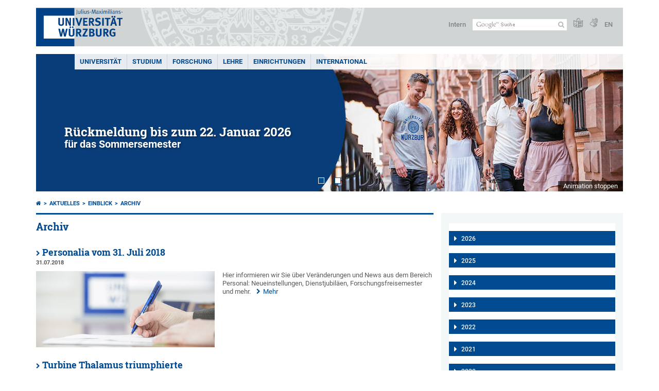

--- FILE ---
content_type: text/html; charset=utf-8
request_url: https://www.uni-wuerzburg.de/aktuelles/einblick/archiv/zeitraum/jahr/2018/monat/7/
body_size: 19366
content:
<!DOCTYPE html>
<html dir="ltr" lang="de-DE">
<head>

<meta charset="utf-8">
<!-- 
	This website is powered by TYPO3 - inspiring people to share!
	TYPO3 is a free open source Content Management Framework initially created by Kasper Skaarhoj and licensed under GNU/GPL.
	TYPO3 is copyright 1998-2026 of Kasper Skaarhoj. Extensions are copyright of their respective owners.
	Information and contribution at https://typo3.org/
-->



<title>Archiv - einBLICK - Online-Magazin der Universität Würzburg</title>
<meta http-equiv="x-ua-compatible" content="IE=edge" />
<meta name="generator" content="TYPO3 CMS" />
<meta name="viewport" content="width=device-width, initial-scale=1.0" />
<meta name="twitter:card" content="summary" />
<meta name="date" content="2025-08-26" />


<link rel="stylesheet" href="/typo3temp/assets/compressed/merged-4b37a4b28e2011f9d17d18f413625de8-a90861707536465aaacbf512ee3ae60e.css.gzip?1765952950" media="all">
<link rel="stylesheet" href="/typo3temp/assets/compressed/merged-bd468f30b20fb3c6f9b7630b03866698-2c918c4544e4cf419b5aec44df6138a5.css.gzip?1701247136" media="screen">
<link rel="stylesheet" href="/typo3temp/assets/compressed/merged-21d7f4fc9e3c117c006b7a474b70d346-67702bc64d7a3ad4028482a349dab7c5.css.gzip?1701247136" media="print">



<script src="/typo3temp/assets/compressed/merged-cbc3b9cee04d0b5ce1db5b83afe78ea0-0d2b905a0f6ee977d2e028a16261b062.js.gzip?1701247136"></script>


<link rel="apple-touch-icon" sizes="180x180" href="/typo3conf/ext/uw_sitepackage/Resources/Public/Images/Favicons/apple-touch-icon.png">
        <link rel="icon" type="image/png" sizes="32x32" href="/typo3conf/ext/uw_sitepackage/Resources/Public/Images/Favicons/favicon-32x32.png">
        <link rel="icon" type="image/png" sizes="16x16" href="/typo3conf/ext/uw_sitepackage/Resources/Public/Images/Favicons/favicon-16x16.png">
        <link rel="manifest" href="/typo3conf/ext/uw_sitepackage/Resources/Public/Images/Favicons/manifest.json">
        <link rel="mask-icon" href="/typo3conf/ext/uw_sitepackage/Resources/Public/Images/Favicons/safari-pinned-tab.svg" color="#2b5797">
        <meta name="theme-color" content="#ffffff"><link rel="alternate" type="application/rss+xml" title="RSS-Feed Universität Würzburg: Neuigkeiten" href="https://www.uni-wuerzburg.de/index.php?id=1334&type=100" /><link rel="alternate" type="application/rss+xml" title="RSS-Feed Universität Würzburg: Aktuelle Veranstaltungen" href="https://www.uni-wuerzburg.de/index.php?id=197207&type=151" /><style>
    #mobile-mega-navigation {
        display: none;
    }

    #mobile-mega-navigation.mm-opened {
        display: inherit;
    }
</style>
<!-- Matomo Tracking -->
<script type="text/javascript">
    $.ajax({
        data: {
            "module": "API",
            "method": "UniWueTracking.getTrackingScript",
            "location": window.location.href
        },
        url: "https://webstats.uni-wuerzburg.de",
        dataType: "html",
        success: function(script) {
            $('body').append(script);
        } 
    });
</script>
<!-- End Matomo Tracking -->
<!-- Matomo Tag Manager -->
<script>
  var _mtm = window._mtm = window._mtm || [];
  _mtm.push({'mtm.startTime': (new Date().getTime()), 'event': 'mtm.Start'});
  (function() {
    var d=document, g=d.createElement('script'), s=d.getElementsByTagName('script')[0];
    g.async=true; g.src='https://webstats.uni-wuerzburg.de/js/container_81AEXS1l.js'; s.parentNode.insertBefore(g,s);
  })();
</script>
<!-- End Matomo Tag Manager -->
<link rel="canonical" href="https://www.uni-wuerzburg.de/aktuelles/einblick/archiv/zeitraum/jahr/2018/monat/7/"/>

<link rel="alternate" hreflang="de-DE" href="https://www.uni-wuerzburg.de/aktuelles/einblick/archiv/zeitraum/jahr/2018/monat/7/"/>
<link rel="alternate" hreflang="en" href="https://www.uni-wuerzburg.de/en/news-and-events/einblick/archive/period/year/2018/month/7/"/>
<link rel="alternate" hreflang="x-default" href="https://www.uni-wuerzburg.de/aktuelles/einblick/archiv/zeitraum/jahr/2018/monat/7/"/>
</head>
<body>
<nav role="presentation" aria-hidden="true" id="mobile-mega-navigation">
    <ul class="first-level"><li><a href="/" title="Universität">Universität</a><ul class="second-level"><li><a href="/aktuelles/" title="Aktuelles">Aktuelles</a><ul class="third-level"><li><a href="/aktuelles/pressemitteilungen/archiv/" title="Pressemitteilungen">Pressemitteilungen</a></li><li><a href="/aktuelles/einblick/" title="einBLICK-Magazin">einBLICK-Magazin</a></li><li><a href="/presse/aktuell/pressespiegel/" title="Pressespiegel">Pressespiegel</a></li><li><a href="/aktuelles/podcast/" title="JMU Podcast">JMU Podcast</a></li><li><a href="/aktuelles/veranstaltungen/" title="Veranstaltungen">Veranstaltungen</a></li><li><a href="/karriere/" title="Karriereportal">Karriereportal</a></li></ul></li><li><a href="/universitaet/" title="Die JMU">Die JMU</a><ul class="third-level"><li><a href="/universitaet/universitaetsleitung/" title="Universitätsleitung">Universitätsleitung</a></li><li><a href="/universitaet/zahlen/" title="Zahlen und Fakten">Zahlen und Fakten</a></li><li><a href="/chancengleichheit/" title="Chancengleichheit">Chancengleichheit</a></li><li><a href="/chancengleichheit/familiengerechte-universitaet/" title="Familiengerechte Universität">Familiengerechte Universität</a></li><li><a href="/qm/" title="Qualitätsmanagement">Qualitätsmanagement</a></li><li><a href="/personalentwicklung/" title="Personalentwicklung">Personalentwicklung</a></li><li><a href="/pse/" title="Lehrerbildung">Lehrerbildung</a></li></ul></li><li><a href="/einrichtungen/fakultaeten/" title="Fakultäten">Fakultäten</a></li><li><a href="/universitaet/nachhaltigkeit/" title="Nachhaltigkeit">Nachhaltigkeit</a></li><li><a href="/transfer/" title="Transfer">Transfer</a></li><li><a href="/unternehmenundfoerderer/" title="Unternehmen und Förderer">Unternehmen und Förderer</a><ul class="third-level"><li><a href="/deutschlandstipendium/" title="Deutschland-Stipendium">Deutschland-Stipendium</a></li><li><a href="https://uni-wuerzburg-gmbh.de/jobmesse/" title="Jobmesse Study&amp;Stay">Jobmesse Study&Stay</a></li><li><a href="https://www.uni-wuerzburg.de/unibund" target="_blank" title="Universitätsbund">Universitätsbund</a></li><li><a href="/stipendien/stipendien-inland/kurzinfos-zu-den-foerdereinrichtungen/" title="Stiftungen">Stiftungen</a></li></ul></li><li><a href="/sonstiges/lageplan/" title="Standorte und Anfahrt">Standorte und Anfahrt</a></li><li><a href="/sonstiges/kontakt/" title="Kontakt">Kontakt</a><ul class="third-level"><li><a href="/universitaet/gaeste-stadt-region/" title="Gäste und Besucher">Gäste und Besucher</a></li><li><a href="/verwaltung/agtu/aufgaben/gesundheitsschutz/hilfe-im-notfall/" title="Hilfe im Notfall">Hilfe im Notfall</a></li><li><a href="/beschaeftigte/" title="Informationen für Beschäftigte">Informationen für Beschäftigte</a></li><li><a href="/presse/" title="Pressestelle">Pressestelle</a></li><li><a href="/studium/zsb/" title="Studienberatung">Studienberatung</a></li><li><a href="/verwaltung/stoerungen/" title="Störungsannahme Technischer Betrieb">Störungsannahme Technischer Betrieb</a></li><li><a href="https://wueaddress.uni-wuerzburg.de/" title="Telefon- und Adressverzeichnis">Telefon- und Adressverzeichnis</a></li></ul></li></ul></li><li><a href="/studium/" title="Studium">Studium</a><ul class="second-level"><li><a href="/studium/wegweiser/" title="Dein Wegweiser ins Studium">Dein Wegweiser ins Studium</a><ul class="third-level"><li><a href="/studium/studienangelegenheiten/bewerbung-und-einschreibung/" title="Bewerben und einschreiben">Bewerben und einschreiben</a></li><li><a href="/international/studieren-im-ausland/" title="Im Ausland studieren">Im Ausland studieren</a></li><li><a href="/universitaet/gaeste-stadt-region/" title="Leben in Würzburg">Leben in Würzburg</a></li><li><a href="/studium/angebot/" title="Studienangebot">Studienangebot</a></li><li><a href="/studium/zsb/" title="Studienberatung">Studienberatung</a></li></ul></li><li><a href="/studium/studienbeginn/" title="Studienbeginn">Studienbeginn</a><ul class="third-level"><li><a href="/studium/zsb/info/checkliste/" title="Erste Schritte">Erste Schritte</a></li></ul></li><li><a href="/studium/angebote/" title="Angebote für">Angebote für</a><ul class="third-level"><li><a href="/studium/generale/" title="Gasthörer">Gasthörer</a></li><li><a href="/pse/" title="Lehrkräfte">Lehrkräfte</a></li><li><a href="/studium/zsb/veranst/projekte/" title="Schüler und Kinder">Schüler und Kinder</a></li></ul></li><li><a href="/stipendien/" title="Stipendien">Stipendien</a></li><li><a href="/studium/im-studium/" title="Im Studium">Im Studium</a><ul class="third-level"><li><a href="/lehre/betreuen-und-beraten/beratungsstellen-an-der-jmu/" title="Beratung und Betreuung">Beratung und Betreuung</a></li><li><a href="/studium/studienangelegenheiten/fristen-und-termine/" title="Fristen und Termine">Fristen und Termine</a></li><li><a href="/studium/im-studium/kurse/" title="Kurse und Zusatzqualifikationen">Kurse und Zusatzqualifikationen</a></li><li><a href="/studium/im-studium/" title="Online-Dienste">Online-Dienste</a></li><li><a href="/studium/pruefungsamt/" title="Prüfungsangelegenheiten">Prüfungsangelegenheiten</a></li><li><a href="/studium/studienangelegenheiten/" title="Studienangelegenheiten">Studienangelegenheiten</a></li><li><a href="https://wuestudy.zv.uni-wuerzburg.de/qisserver/pages/cm/exa/coursecatalog/showCourseCatalog.xhtml?_flowId=showCourseCatalog-flow&amp;_flowExecutionKey=e2s1" title="Vorlesungsverzeichnis">Vorlesungsverzeichnis</a></li></ul></li><li><a href="/studium/nach-dem-studium/" title="Nach dem Studium">Nach dem Studium</a><ul class="third-level"><li><a href="/alumni/" title="Alumni-Verein">Alumni-Verein</a></li><li><a href="/career/" title="Career Centre">Career Centre</a></li><li><a href="/sft/gruendungsfoerderung/" title="Gründungsberatung">Gründungsberatung</a></li><li><a href="/studium/studienangelegenheiten/promotionsstudium/" title="Promotion">Promotion</a></li><li><a href="/graduate-academy/" title="Graduate Academy">Graduate Academy</a></li></ul></li></ul></li><li><a href="/forschung/" title="Forschung">Forschung</a><ul class="second-level"><li><a href="/forschung/forschungsprofil/" title="Forschungsprofil">Forschungsprofil</a></li><li><a href="/forschung/forschungsinfrastrukturen/" title="Forschungsinfrastrukturen">Forschungsinfrastrukturen</a></li><li><a href="/forschung/auszeichnungen/" title="Auszeichnungen und Rankings">Auszeichnungen und Rankings</a></li><li><a href="/exzellenz/" title="Exzellenzstrategie">Exzellenzstrategie</a><ul class="third-level"><li><a href="https://www.ctqmat.de/de/home" title="Exzellenzcluster ct.qmat">Exzellenzcluster ct.qmat</a></li><li><a href="/nucleate/" title="Exzellenzcluster NUCLEATE">Exzellenzcluster NUCLEATE</a></li></ul></li><li><a href="/forschung/unsere-forschungsprojekte/" title="Forschungsprojekte">Forschungsprojekte</a></li><li><a href="/transfer/" title="Forschungs- und Technologietransfer">Forschungs- und Technologietransfer</a></li><li><a href="/forschung/internationales/" title="Angebote für Gastwissenschaftlerinnen und Gastwissenschaftler">Angebote für Gastwissenschaftlerinnen und Gastwissenschaftler</a></li><li><a href="/forschung/verantwortung/" title="Verantwortung in der Forschung">Verantwortung in der Forschung</a></li><li><a href="/forschung/foerderung-im-fruehen-karrierestadium/" title="Förderung im frühen Karrierestadium">Förderung im frühen Karrierestadium</a><ul class="third-level"><li><a href="https://www.graduateschools.uni-wuerzburg.de/" title="Graduate Schools">Graduate Schools</a></li><li><a href="/graduate-academy/" title="Graduate Academy">Graduate Academy</a></li><li><a href="/forschung/foerderung-im-fruehen-karrierestadium/nachwuchsgruppen/" title="Nachwuchsgruppen">Nachwuchsgruppen</a></li></ul></li></ul></li><li><a href="/lehre/" title="Lehre">Lehre</a><ul class="second-level"><li><a href="/lehre/profil/" title="Profil">Profil</a><ul class="third-level"><li><a href="/lehre/profil/qualitaetsziele/" title="Qualitätsziele">Qualitätsziele</a></li><li><a href="/lehre/profil/internationalisierung-der-hochschullehre/" title="Internationalisierung der Lehre">Internationalisierung der Lehre</a></li></ul></li><li><a href="/qm/" title="Qualität in Studium und Lehre">Qualität in Studium und Lehre</a><ul class="third-level"><li><a href="/qm/qualitaetsmanagement-fuer-studium-und-lehre/" title="Qualitätsmanagement">Qualitätsmanagement</a></li><li><a href="/qm/studiengangentwicklung/" title="Studiengangentwicklung">Studiengangentwicklung</a></li><li><a href="/qm/akkreditierung/" title="Zertifizierung und Akkreditierung">Zertifizierung und Akkreditierung</a></li></ul></li><li><a href="/lehre/lehren/" title="Lehren">Lehren</a><ul class="third-level"><li><a href="/lehre/lehren/rahmenbedingungen/" title="Rahmenbedingungen">Rahmenbedingungen</a></li><li><a href="/lehre/lehren/lernziele/" title="Lernziele">Lernziele</a></li><li><a href="/lehre/lehre-innovativ/lehr-lern-aktivitaeten/" title="Lehr-Lern-Aktivitäten">Lehr-Lern-Aktivitäten</a></li><li><a href="/lehre/lehren/pruefen/" title="Prüfen">Prüfen</a></li><li><a href="/lehre/lehren/evaluieren/" title="Evaluieren">Evaluieren</a></li></ul></li><li><a href="/lehre/lehre-innovativ/" title="Lehre innovativ">Lehre innovativ</a><ul class="third-level"><li><a href="/lehre/lehre-innovativ/lehrpreise/" title="Lehrpreise">Lehrpreise</a></li><li><a href="/lehre/lehre-innovativ/ideenpool-fuer-gute-lehre/" title="Ideenpool für gute Lehre">Ideenpool für gute Lehre</a></li></ul></li><li><a href="/lehre/weiterbilden/" title="Weiterbilden">Weiterbilden</a><ul class="third-level"><li><a href="/zbl/hochschuldidaktik/" title="Hochschuldidaktik">Hochschuldidaktik</a></li><li><a href="/pse/" title="Lehrerbildung">Lehrerbildung</a></li><li><a href="https://www.rz.uni-wuerzburg.de/dienste/multimedia/" title="IT-Kurse und Multimedia">IT-Kurse und Multimedia</a></li></ul></li><li><a href="/lehre/betreuen-und-beraten/" title="Betreuen und Beraten">Betreuen und Beraten</a></li><li><a href="/lehre/" title="Service für Lehrende">Service für Lehrende</a><ul class="third-level"><li><a href="/lehre/aktuelles/meldungen/" title="Ausschreibungen">Ausschreibungen</a></li><li><a href="/einrichtungen/ueberblick/" title="Einrichtungen">Einrichtungen</a></li><li><a href="/lehre/glossar-lehre/" title="Glossar Lehre">Glossar Lehre</a></li><li><a href="https://www.rz.uni-wuerzburg.de/dienste/multimedia/videostreaming/" title="Lecture">Lecture</a></li><li><a href="https://wuecampus.uni-wuerzburg.de" title="WueCampus">WueCampus</a></li><li><a href="http://wuestudy.uni-wuerzburg.de" title="WueStudy">WueStudy</a></li></ul></li><li><a href="/lehre/aktuelles/meldungen/" title="Aktuelles aus der Lehre">Aktuelles aus der Lehre</a></li></ul></li><li><a href="/einrichtungen/" title="Einrichtungen">Einrichtungen</a><ul class="second-level"><li><a href="/einrichtungen/ueberblick/" title="Einrichtungen im Überblick">Einrichtungen im Überblick</a></li><li><a href="/universitaet/" title="Universität">Universität</a><ul class="third-level"><li><a href="/universitaet/universitaetsleitung/" title="Universitätsleitung">Universitätsleitung</a></li><li><a href="/einrichtungen/ueberblick/" title="Beauftragte und Vertretungen">Beauftragte und Vertretungen</a></li><li><a href="/einrichtungen/ueberblick/" title="Gremien">Gremien</a></li><li><a href="/stuv/" title="Studierendenvertretung">Studierendenvertretung</a></li><li><a href="/verwaltung/" title="Zentralverwaltung">Zentralverwaltung</a></li></ul></li><li><a href="/forschung/forschungsinfrastrukturen/" title="Wissenschaftliche Einrichtungen">Wissenschaftliche Einrichtungen</a></li><li><a href="/einrichtungen/fakultaeten/" title="Fakultäten">Fakultäten</a><ul class="third-level"><li><a href="https://www.biologie.uni-wuerzburg.de/" title="Biologie">Biologie</a></li><li><a href="https://www.chemie.uni-wuerzburg.de/" title="Chemie und Pharmazie">Chemie und Pharmazie</a></li><li><a href="https://www.hw.uni-wuerzburg.de/" title="Humanwissenschaften">Humanwissenschaften</a></li><li><a href="https://www.theologie.uni-wuerzburg.de/" title="Katholische Theologie">Katholische Theologie</a></li><li><a href="https://www.mathematik-informatik.uni-wuerzburg.de/" title="Mathematik und Informatik">Mathematik und Informatik</a></li><li><a href="https://www.med.uni-wuerzburg.de/" title="Medizin">Medizin</a></li><li><a href="https://www.phil.uni-wuerzburg.de/" title="Philosophische Fakultät">Philosophische Fakultät</a></li><li><a href="https://www.physik.uni-wuerzburg.de/" title="Physik und Astronomie">Physik und Astronomie</a></li><li><a href="https://www.jura.uni-wuerzburg.de/" title="Rechtswissenschaften">Rechtswissenschaften</a></li><li><a href="https://www.wiwi.uni-wuerzburg.de/" title="Wirtschaftswissenschaften">Wirtschaftswissenschaften</a></li></ul></li><li><a href="/einrichtungen/museen/" title="Museen und Sammlungen">Museen und Sammlungen</a></li><li><a href="/einrichtungen/bgw/" title="Botanischer Garten">Botanischer Garten</a></li><li><a href="/einrichtungen/ueberblick/" title="Weitere Einrichtungen">Weitere Einrichtungen</a><ul class="third-level"><li><a href="/einrichtungen/ueberblick/" title="Beratung">Beratung</a></li><li><a href="/chancengleichheit/" title="Chancengleichheit">Chancengleichheit</a></li><li><a href="/personalentwicklung/" title="Fort- und Weiterbildung">Fort- und Weiterbildung</a></li><li><a href="/international/" title="Internationaler Austausch">Internationaler Austausch</a></li></ul></li><li><a href="/einrichtungen/ueberblick/" title="Service">Service</a><ul class="third-level"><li><a href="/alumni/" title="Alumni-Verein">Alumni-Verein</a></li><li><a href="https://www.hochschulsport-wuerzburg.de/" title="Hochschulsport">Hochschulsport</a></li><li><a href="/presse/" title="Pressestelle">Pressestelle</a></li><li><a href="https://www.rz.uni-wuerzburg.de/" title="Rechenzentrum">Rechenzentrum</a></li><li><a href="/verwaltung/technischer-betrieb/" title="Technischer Betrieb">Technischer Betrieb</a></li><li><a href="https://unishop.uni-wuerzburg-gmbh.de/" title="Unishop">Unishop</a></li><li><a href="/uniarchiv/" title="Universitätsarchiv">Universitätsarchiv</a></li><li><a href="https://www.bibliothek.uni-wuerzburg.de/" title="Universitätsbibliothek">Universitätsbibliothek</a></li><li><a href="https://www.wup.uni-wuerzburg.de/" title="University Press">University Press</a></li><li><a href="/zfs/" title="Zentrum für Sprachen">Zentrum für Sprachen</a></li></ul></li></ul></li><li><a href="/international/" title="International">International</a><ul class="second-level"><li><a href="/international/studieren-im-ausland/" title="Studieren im Ausland">Studieren im Ausland</a><ul class="third-level"><li><a href="/international/studieren-im-ausland/praktika/" title="Auslandspraktika">Auslandspraktika</a></li><li><a href="/international/studieren-im-ausland/bewerbung-formulare-downloads/" title="Bewerbung und Formulare">Bewerbung und Formulare</a></li><li><a href="/gsik/" title="Interkulturelle Kompetenz">Interkulturelle Kompetenz</a></li><li><a href="/zfs/sprachen/" title="Sprachkurse">Sprachkurse</a></li></ul></li><li><a href="/international/studieren-in-wuerzburg/" title="Studieren in Würzburg">Studieren in Würzburg</a><ul class="third-level"><li><a href="/studium/studienangelegenheiten/studium-mit-abschlussziel/" title="Vollstudium">Vollstudium</a></li><li><a href="/international/studieren-in-wuerzburg/austauschstudium/" title="Austauschstudium">Austauschstudium</a></li><li><a href="/zfs/sprachen/deutsch-als-fremdsprache/" title="Deutsch als Fremdsprache">Deutsch als Fremdsprache</a></li><li><a href="/studium/angebot/modulstudien/" title="Modulstudien">Modulstudien</a></li><li><a href="/stuv/referat-ak/win/" title="Student Group">Student Group</a></li></ul></li><li><a href="/international/dozierenden-und-mitarbeitendenmobilitaet/" title="Forschen und Lehren im Ausland">Forschen und Lehren im Ausland</a><ul class="third-level"><li><a href="/international/dozierenden-und-mitarbeitendenmobilitaet/dozierendenmobilitaet-sta/" title="Kurzzeitdozenturen (STA)">Kurzzeitdozenturen (STA)</a></li><li><a href="/international/dozierenden-und-mitarbeitendenmobilitaet/staff-training-mobility-stt/" title="Personalmobilität (STT)">Personalmobilität (STT)</a></li><li><a href="/zfs/sprachen/" title="Sprachkurse">Sprachkurse</a></li></ul></li><li><a href="/universitaet/gaeste-stadt-region/" title="Forschen in Würzburg">Forschen in Würzburg</a><ul class="third-level"><li><a href="/zfs/sprachen/deutsch-als-fremdsprache/" title="Deutsch als Fremdsprache">Deutsch als Fremdsprache</a></li><li><a href="/scias/" title="Kooperationen (SCIAS)">Kooperationen (SCIAS)</a></li><li><a href="/welcomecentre/" title="Welcome Centre">Welcome Centre</a></li></ul></li><li><a href="/universitaet/internationalisierung/" title="Internationalisierung">Internationalisierung</a></li><li><a href="/international/internationale-beziehungen/" title="Internationale Beziehungen">Internationale Beziehungen</a><ul class="third-level"><li><a href="/alumni/" title="Alumni">Alumni</a></li><li><a href="/universitaet/partnerunis/charm-eu/" title="CHARM-EU">CHARM-EU</a></li><li><a href="/international/internationale-beziehungen/internationale-netzwerke/coimbra-group/" title="Coimbra Group">Coimbra Group</a></li><li><a href="/universitaet/partnerunis/" title="Partnerhochschulen">Partnerhochschulen</a></li></ul></li><li><a href="/universitaet/internationalisierung/internationaler-mentor/" title="Internationaler Mentor">Internationaler Mentor</a></li><li><a href="/international/ukraine/" title="Ukraine">Ukraine</a></li></ul></li></ul>
</nav>

<div class="mobile-mega-navigation__additional-data">
    <a href="#page-wrapper" id="close-mobile-navigation" title="Navigation schließen"></a>
    
  
    
      
    
      
        <a href="/en/news-and-events/einblick/archive/period/year/2018/month/7/">English</a>
      
    
  

    <a href="/sonstiges/login/" title="Intern">Intern</a>
    
        <a class="page-header__icon-link" title="Zusammenfassung der Webseite in leichter Sprache" href="/sonstiges/barrierefreiheit/leichte-sprache/">
  <span class="icon-easy-to-read"></span>
</a>

    
    
        <a class="page-header__icon-link" title="Zusammenfassung der Webseite in Gebärdensprache" href="/sonstiges/barrierefreiheit/gebaerdenvideos/">
  <span class="icon-sign-language"></span>
</a>

    
    <div>
        <form action="/suche/" class="page-header__search-form" role="search">
    <input type="hidden" name="ie" value="utf-8" />
    <input type="hidden" name="as_sitesearch" value="www.uni-wuerzburg.de/"/>
    <div class="page-header__search-form-input">
        <input type="text" name="q" title="" class="page-header__search-input page-header__search-input-de" aria-label="Suche auf Webseite mit Google" />

        <!-- Some IE does not submit a form without a submit button -->
        <input type="submit" value="Suche absenden" style="text-indent:-9999px" class="page-header__search-form-submit"/>
    </div>
</form>

    </div>
</div>


        <header role="banner" class="page-header">
            <a href="#mobile-mega-navigation" id="open-mobile-navigation" title="Navigation öffnen oder schließen"><span></span><span></span><span></span></a>
            <div class="page-header__logo">
                <a class="page-header__logo-link" href="/">
                    <img src="/typo3conf/ext/uw_sitepackage/Resources/Public/Images/uni-wuerzburg-logo.svg" alt="Zur Startseite" class="page-header__logo-full ">

                </a>
            </div>
            
            <div class="page-header__menu">
                <ul>
                    <li><a href="/sonstiges/login/" title="Intern">Intern</a></li>
                    <li>
                        <form action="/suche/" class="page-header__search-form" role="search">
    <input type="hidden" name="ie" value="utf-8" />
    <input type="hidden" name="as_sitesearch" value="www.uni-wuerzburg.de/"/>
    <div class="page-header__search-form-input">
        <input type="text" name="q" title="" class="page-header__search-input page-header__search-input-de" aria-label="Suche auf Webseite mit Google" />

        <!-- Some IE does not submit a form without a submit button -->
        <input type="submit" value="Suche absenden" style="text-indent:-9999px" class="page-header__search-form-submit"/>
    </div>
</form>

                    </li>
                    
                        <li>
                            <a class="page-header__icon-link" title="Zusammenfassung der Webseite in leichter Sprache" href="/sonstiges/barrierefreiheit/leichte-sprache/">
  <span class="icon-easy-to-read"></span>
</a>

                        </li>
                    
                    
                        <li>
                            <a class="page-header__icon-link" title="Zusammenfassung der Webseite in Gebärdensprache" href="/sonstiges/barrierefreiheit/gebaerdenvideos/">
  <span class="icon-sign-language"></span>
</a>

                        </li>
                    
                    <li>
                        
  
    
      
    
      
        <a href="/en/news-and-events/einblick/archive/period/year/2018/month/7/">EN</a>
      
    
  

                    </li>
                </ul>
            </div>
        </header>
    

<div id="page-wrapper" data-label-next="Nächstes Element" data-label-prev="Vorheriges Element">
    <div class="hero-element">
    <nav role="navigation" class="mega-navigation"><ul class="mega-navigation__menu-level1"><li class="mega-navigation__link-level1 has-sub" aria-haspopup="true" aria-expanded="false"><a href="/" title="Universität" class="level1">Universität</a><div class="mega-navigation__submenu-container"><div class="col"><ul><li class="mega-navigation__link-level2 bold"><a href="/aktuelles/"><span class="icon-chevron-right"></span>Aktuelles</a><li class="mega-navigation__link-level2"><a href="/aktuelles/pressemitteilungen/archiv/"><span class="icon-chevron-right"></span>Pressemitteilungen</a></li><li class="mega-navigation__link-level2"><a href="/aktuelles/einblick/"><span class="icon-chevron-right"></span>einBLICK-Magazin</a></li><li class="mega-navigation__link-level2"><a href="/presse/aktuell/pressespiegel/"><span class="icon-chevron-right"></span>Pressespiegel</a></li><li class="mega-navigation__link-level2"><a href="/aktuelles/podcast/"><span class="icon-chevron-right"></span>JMU Podcast</a></li><li class="mega-navigation__link-level2"><a href="/aktuelles/veranstaltungen/"><span class="icon-chevron-right"></span>Veranstaltungen</a></li><li class="mega-navigation__link-level2"><a href="/karriere/"><span class="icon-chevron-right"></span>Karriereportal</a></li></li></ul></div><div class="col"><ul><li class="mega-navigation__link-level2 bold"><a href="/universitaet/"><span class="icon-chevron-right"></span>Die JMU</a><li class="mega-navigation__link-level2"><a href="/universitaet/universitaetsleitung/"><span class="icon-chevron-right"></span>Universitätsleitung</a></li><li class="mega-navigation__link-level2"><a href="/universitaet/zahlen/"><span class="icon-chevron-right"></span>Zahlen und Fakten</a></li><li class="mega-navigation__link-level2"><a href="/chancengleichheit/"><span class="icon-chevron-right"></span>Chancengleichheit</a></li><li class="mega-navigation__link-level2"><a href="/chancengleichheit/familiengerechte-universitaet/"><span class="icon-chevron-right"></span>Familiengerechte Universität</a></li><li class="mega-navigation__link-level2"><a href="/qm/"><span class="icon-chevron-right"></span>Qualitätsmanagement</a></li><li class="mega-navigation__link-level2"><a href="/personalentwicklung/"><span class="icon-chevron-right"></span>Personalentwicklung</a></li><li class="mega-navigation__link-level2"><a href="/pse/"><span class="icon-chevron-right"></span>Lehrerbildung</a></li></li><li class="mega-navigation__link-level2 bold"><a href="/einrichtungen/fakultaeten/"><span class="icon-chevron-right"></span>Fakultäten</a></li></ul></div><div class="col"><ul><li class="mega-navigation__link-level2 bold"><a href="/universitaet/nachhaltigkeit/"><span class="icon-chevron-right"></span>Nachhaltigkeit</a></li><li class="mega-navigation__link-level2 bold"><a href="/transfer/"><span class="icon-chevron-right"></span>Transfer</a></li><li class="mega-navigation__link-level2 bold"><a href="/unternehmenundfoerderer/"><span class="icon-chevron-right"></span>Unternehmen und Förderer</a><li class="mega-navigation__link-level2"><a href="/deutschlandstipendium/"><span class="icon-chevron-right"></span>Deutschland-Stipendium</a></li><li class="mega-navigation__link-level2"><a href="https://uni-wuerzburg-gmbh.de/jobmesse/"><span class="icon-chevron-right"></span>Jobmesse Study&Stay</a></li><li class="mega-navigation__link-level2"><a href="https://www.uni-wuerzburg.de/unibund" target="_blank"><span class="icon-chevron-right"></span>Universitätsbund</a></li><li class="mega-navigation__link-level2"><a href="/stipendien/stipendien-inland/kurzinfos-zu-den-foerdereinrichtungen/"><span class="icon-chevron-right"></span>Stiftungen</a></li></li></ul></div><div class="col"><ul><li class="mega-navigation__link-level2 bold"><a href="/sonstiges/lageplan/"><span class="icon-chevron-right"></span>Standorte und Anfahrt</a></li><li class="mega-navigation__link-level2 bold"><a href="/sonstiges/kontakt/"><span class="icon-chevron-right"></span>Kontakt</a><li class="mega-navigation__link-level2"><a href="/universitaet/gaeste-stadt-region/"><span class="icon-chevron-right"></span>Gäste und Besucher</a></li><li class="mega-navigation__link-level2"><a href="/verwaltung/agtu/aufgaben/gesundheitsschutz/hilfe-im-notfall/"><span class="icon-chevron-right"></span>Hilfe im Notfall</a></li><li class="mega-navigation__link-level2"><a href="/beschaeftigte/"><span class="icon-chevron-right"></span>Informationen für Beschäftigte</a></li><li class="mega-navigation__link-level2"><a href="/presse/"><span class="icon-chevron-right"></span>Pressestelle</a></li><li class="mega-navigation__link-level2"><a href="/studium/zsb/"><span class="icon-chevron-right"></span>Studienberatung</a></li><li class="mega-navigation__link-level2"><a href="/verwaltung/stoerungen/"><span class="icon-chevron-right"></span>Störungsannahme Technischer Betrieb</a></li><li class="mega-navigation__link-level2"><a href="https://wueaddress.uni-wuerzburg.de/"><span class="icon-chevron-right"></span>Telefon- und Adressverzeichnis</a></li></li></ul></div><div class="clear"></div></div></li><li class="mega-navigation__link-level1 has-sub" aria-haspopup="true" aria-expanded="false"><a href="/studium/" title="Studium" class="level1">Studium</a><div class="mega-navigation__submenu-container"><div class="col"><ul><li class="mega-navigation__link-level2 bold"><a href="/studium/wegweiser/"><span class="icon-chevron-right"></span>Dein Wegweiser ins Studium</a><li class="mega-navigation__link-level2"><a href="/studium/studienangelegenheiten/bewerbung-und-einschreibung/"><span class="icon-chevron-right"></span>Bewerben und einschreiben</a></li><li class="mega-navigation__link-level2"><a href="/international/studieren-im-ausland/"><span class="icon-chevron-right"></span>Im Ausland studieren</a></li><li class="mega-navigation__link-level2"><a href="/universitaet/gaeste-stadt-region/"><span class="icon-chevron-right"></span>Leben in Würzburg</a></li><li class="mega-navigation__link-level2"><a href="/studium/angebot/"><span class="icon-chevron-right"></span>Studienangebot</a></li><li class="mega-navigation__link-level2"><a href="/studium/zsb/"><span class="icon-chevron-right"></span>Studienberatung</a></li></li></ul></div><div class="col"><ul><li class="mega-navigation__link-level2 bold"><a href="/studium/studienbeginn/"><span class="icon-chevron-right"></span>Studienbeginn</a><li class="mega-navigation__link-level2"><a href="/studium/zsb/info/checkliste/"><span class="icon-chevron-right"></span>Erste Schritte</a></li></li><li class="mega-navigation__link-level2 bold"><a href="/studium/angebote/"><span class="icon-chevron-right"></span>Angebote für</a><li class="mega-navigation__link-level2"><a href="/studium/generale/"><span class="icon-chevron-right"></span>Gasthörer</a></li><li class="mega-navigation__link-level2"><a href="/pse/"><span class="icon-chevron-right"></span>Lehrkräfte</a></li><li class="mega-navigation__link-level2"><a href="/studium/zsb/veranst/projekte/"><span class="icon-chevron-right"></span>Schüler und Kinder</a></li></li><li class="mega-navigation__link-level2 bold"><a href="/stipendien/"><span class="icon-chevron-right"></span>Stipendien</a></li></ul></div><div class="col"><ul><li class="mega-navigation__link-level2 bold"><a href="/studium/im-studium/"><span class="icon-chevron-right"></span>Im Studium</a><li class="mega-navigation__link-level2"><a href="/lehre/betreuen-und-beraten/beratungsstellen-an-der-jmu/"><span class="icon-chevron-right"></span>Beratung und Betreuung</a></li><li class="mega-navigation__link-level2"><a href="/studium/studienangelegenheiten/fristen-und-termine/"><span class="icon-chevron-right"></span>Fristen und Termine</a></li><li class="mega-navigation__link-level2"><a href="/studium/im-studium/kurse/"><span class="icon-chevron-right"></span>Kurse und Zusatzqualifikationen</a></li><li class="mega-navigation__link-level2"><a href="/studium/im-studium/"><span class="icon-chevron-right"></span>Online-Dienste</a></li><li class="mega-navigation__link-level2"><a href="/studium/pruefungsamt/"><span class="icon-chevron-right"></span>Prüfungsangelegenheiten</a></li><li class="mega-navigation__link-level2"><a href="/studium/studienangelegenheiten/"><span class="icon-chevron-right"></span>Studienangelegenheiten</a></li><li class="mega-navigation__link-level2"><a href="https://wuestudy.zv.uni-wuerzburg.de/qisserver/pages/cm/exa/coursecatalog/showCourseCatalog.xhtml?_flowId=showCourseCatalog-flow&amp;_flowExecutionKey=e2s1"><span class="icon-chevron-right"></span>Vorlesungsverzeichnis</a></li></li></ul></div><div class="col"><ul><li class="mega-navigation__link-level2 bold"><a href="/studium/nach-dem-studium/"><span class="icon-chevron-right"></span>Nach dem Studium</a><li class="mega-navigation__link-level2"><a href="/alumni/"><span class="icon-chevron-right"></span>Alumni-Verein</a></li><li class="mega-navigation__link-level2"><a href="/career/"><span class="icon-chevron-right"></span>Career Centre</a></li><li class="mega-navigation__link-level2"><a href="/sft/gruendungsfoerderung/"><span class="icon-chevron-right"></span>Gründungsberatung</a></li><li class="mega-navigation__link-level2"><a href="/studium/studienangelegenheiten/promotionsstudium/"><span class="icon-chevron-right"></span>Promotion</a></li><li class="mega-navigation__link-level2"><a href="/graduate-academy/"><span class="icon-chevron-right"></span>Graduate Academy</a></li></li></ul></div><div class="clear"></div></div></li><li class="mega-navigation__link-level1 has-sub" aria-haspopup="true" aria-expanded="false"><a href="/forschung/" title="Forschung" class="level1">Forschung</a><div class="mega-navigation__submenu-container"><div class="col"><ul><li class="mega-navigation__link-level2 bold"><a href="/forschung/forschungsprofil/"><span class="icon-chevron-right"></span>Forschungsprofil</a></li><li class="mega-navigation__link-level2 bold"><a href="/forschung/forschungsinfrastrukturen/"><span class="icon-chevron-right"></span>Forschungsinfrastrukturen</a></li><li class="mega-navigation__link-level2 bold"><a href="/forschung/auszeichnungen/"><span class="icon-chevron-right"></span>Auszeichnungen und Rankings</a></li><li class="mega-navigation__link-level2 bold"><a href="/exzellenz/"><span class="icon-chevron-right"></span>Exzellenzstrategie</a><li class="mega-navigation__link-level2"><a href="https://www.ctqmat.de/de/home"><span class="icon-chevron-right"></span>Exzellenzcluster ct.qmat</a></li><li class="mega-navigation__link-level2"><a href="/nucleate/"><span class="icon-chevron-right"></span>Exzellenzcluster NUCLEATE</a></li></li></ul></div><div class="col"><ul><li class="mega-navigation__link-level2 bold"><a href="/forschung/unsere-forschungsprojekte/"><span class="icon-chevron-right"></span>Forschungsprojekte</a></li><li class="mega-navigation__link-level2 bold"><a href="/transfer/"><span class="icon-chevron-right"></span>Forschungs- und Technologietransfer</a></li><li class="mega-navigation__link-level2 bold"><a href="/forschung/internationales/"><span class="icon-chevron-right"></span>Angebote für Gastwissenschaftlerinnen und Gastwissenschaftler</a></li><li class="mega-navigation__link-level2 bold"><a href="/forschung/verantwortung/"><span class="icon-chevron-right"></span>Verantwortung in der Forschung</a></li></ul></div><div class="col"><ul><li class="mega-navigation__link-level2 bold"><a href="/forschung/foerderung-im-fruehen-karrierestadium/"><span class="icon-chevron-right"></span>Förderung im frühen Karrierestadium</a><li class="mega-navigation__link-level2"><a href="https://www.graduateschools.uni-wuerzburg.de/"><span class="icon-chevron-right"></span>Graduate Schools</a></li><li class="mega-navigation__link-level2"><a href="/graduate-academy/"><span class="icon-chevron-right"></span>Graduate Academy</a></li><li class="mega-navigation__link-level2"><a href="/forschung/foerderung-im-fruehen-karrierestadium/nachwuchsgruppen/"><span class="icon-chevron-right"></span>Nachwuchsgruppen</a></li></li></ul></div><div class="clear"></div></div></li><li class="mega-navigation__link-level1 has-sub" aria-haspopup="true" aria-expanded="false"><a href="/lehre/" title="Lehre" class="level1">Lehre</a><div class="mega-navigation__submenu-container"><div class="col"><ul><li class="mega-navigation__link-level2 bold"><a href="/lehre/profil/"><span class="icon-chevron-right"></span>Profil</a><li class="mega-navigation__link-level2"><a href="/lehre/profil/qualitaetsziele/"><span class="icon-chevron-right"></span>Qualitätsziele</a></li><li class="mega-navigation__link-level2"><a href="/lehre/profil/internationalisierung-der-hochschullehre/"><span class="icon-chevron-right"></span>Internationalisierung der Lehre</a></li></li><li class="mega-navigation__link-level2 bold"><a href="/qm/"><span class="icon-chevron-right"></span>Qualität in Studium und Lehre</a><li class="mega-navigation__link-level2"><a href="/qm/qualitaetsmanagement-fuer-studium-und-lehre/"><span class="icon-chevron-right"></span>Qualitätsmanagement</a></li><li class="mega-navigation__link-level2"><a href="/qm/studiengangentwicklung/"><span class="icon-chevron-right"></span>Studiengangentwicklung</a></li><li class="mega-navigation__link-level2"><a href="/qm/akkreditierung/"><span class="icon-chevron-right"></span>Zertifizierung und Akkreditierung</a></li></li></ul></div><div class="col"><ul><li class="mega-navigation__link-level2 bold"><a href="/lehre/lehren/"><span class="icon-chevron-right"></span>Lehren</a><li class="mega-navigation__link-level2"><a href="/lehre/lehren/rahmenbedingungen/"><span class="icon-chevron-right"></span>Rahmenbedingungen</a></li><li class="mega-navigation__link-level2"><a href="/lehre/lehren/lernziele/"><span class="icon-chevron-right"></span>Lernziele</a></li><li class="mega-navigation__link-level2"><a href="/lehre/lehre-innovativ/lehr-lern-aktivitaeten/"><span class="icon-chevron-right"></span>Lehr-Lern-Aktivitäten</a></li><li class="mega-navigation__link-level2"><a href="/lehre/lehren/pruefen/"><span class="icon-chevron-right"></span>Prüfen</a></li><li class="mega-navigation__link-level2"><a href="/lehre/lehren/evaluieren/"><span class="icon-chevron-right"></span>Evaluieren</a></li></li><li class="mega-navigation__link-level2 bold"><a href="/lehre/lehre-innovativ/"><span class="icon-chevron-right"></span>Lehre innovativ</a><li class="mega-navigation__link-level2"><a href="/lehre/lehre-innovativ/lehrpreise/"><span class="icon-chevron-right"></span>Lehrpreise</a></li><li class="mega-navigation__link-level2"><a href="/lehre/lehre-innovativ/ideenpool-fuer-gute-lehre/"><span class="icon-chevron-right"></span>Ideenpool für gute Lehre</a></li></li></ul></div><div class="col"><ul><li class="mega-navigation__link-level2 bold"><a href="/lehre/weiterbilden/"><span class="icon-chevron-right"></span>Weiterbilden</a><li class="mega-navigation__link-level2"><a href="/zbl/hochschuldidaktik/"><span class="icon-chevron-right"></span>Hochschuldidaktik</a></li><li class="mega-navigation__link-level2"><a href="/pse/"><span class="icon-chevron-right"></span>Lehrerbildung</a></li><li class="mega-navigation__link-level2"><a href="https://www.rz.uni-wuerzburg.de/dienste/multimedia/"><span class="icon-chevron-right"></span>IT-Kurse und Multimedia</a></li></li><li class="mega-navigation__link-level2 bold"><a href="/lehre/betreuen-und-beraten/"><span class="icon-chevron-right"></span>Betreuen und Beraten</a></li></ul></div><div class="col"><ul><li class="mega-navigation__link-level2 bold"><a href="/lehre/"><span class="icon-chevron-right"></span>Service für Lehrende</a><li class="mega-navigation__link-level2"><a href="/lehre/aktuelles/meldungen/"><span class="icon-chevron-right"></span>Ausschreibungen</a></li><li class="mega-navigation__link-level2"><a href="/einrichtungen/ueberblick/"><span class="icon-chevron-right"></span>Einrichtungen</a></li><li class="mega-navigation__link-level2"><a href="/lehre/glossar-lehre/"><span class="icon-chevron-right"></span>Glossar Lehre</a></li><li class="mega-navigation__link-level2"><a href="https://www.rz.uni-wuerzburg.de/dienste/multimedia/videostreaming/"><span class="icon-chevron-right"></span>Lecture</a></li><li class="mega-navigation__link-level2"><a href="https://wuecampus.uni-wuerzburg.de"><span class="icon-chevron-right"></span>WueCampus</a></li><li class="mega-navigation__link-level2"><a href="http://wuestudy.uni-wuerzburg.de"><span class="icon-chevron-right"></span>WueStudy</a></li></li><li class="mega-navigation__link-level2 bold"><a href="/lehre/aktuelles/meldungen/"><span class="icon-chevron-right"></span>Aktuelles aus der Lehre</a></li></ul></div><div class="clear"></div></div></li><li class="mega-navigation__link-level1 has-sub" aria-haspopup="true" aria-expanded="false"><a href="/einrichtungen/" title="Einrichtungen" class="level1">Einrichtungen</a><div class="mega-navigation__submenu-container"><div class="col"><ul><li class="mega-navigation__link-level2 bold"><a href="/einrichtungen/ueberblick/"><span class="icon-chevron-right"></span>Einrichtungen im Überblick</a></li><li class="mega-navigation__link-level2 bold"><a href="/universitaet/"><span class="icon-chevron-right"></span>Universität</a><li class="mega-navigation__link-level2"><a href="/universitaet/universitaetsleitung/"><span class="icon-chevron-right"></span>Universitätsleitung</a></li><li class="mega-navigation__link-level2"><a href="/einrichtungen/ueberblick/"><span class="icon-chevron-right"></span>Beauftragte und Vertretungen</a></li><li class="mega-navigation__link-level2"><a href="/einrichtungen/ueberblick/"><span class="icon-chevron-right"></span>Gremien</a></li><li class="mega-navigation__link-level2"><a href="/stuv/"><span class="icon-chevron-right"></span>Studierendenvertretung</a></li><li class="mega-navigation__link-level2"><a href="/verwaltung/"><span class="icon-chevron-right"></span>Zentralverwaltung</a></li></li><li class="mega-navigation__link-level2 bold"><a href="/forschung/forschungsinfrastrukturen/"><span class="icon-chevron-right"></span>Wissenschaftliche Einrichtungen</a></li></ul></div><div class="col"><ul><li class="mega-navigation__link-level2 bold"><a href="/einrichtungen/fakultaeten/"><span class="icon-chevron-right"></span>Fakultäten</a><li class="mega-navigation__link-level2"><a href="https://www.biologie.uni-wuerzburg.de/"><span class="icon-chevron-right"></span>Biologie</a></li><li class="mega-navigation__link-level2"><a href="https://www.chemie.uni-wuerzburg.de/"><span class="icon-chevron-right"></span>Chemie und Pharmazie</a></li><li class="mega-navigation__link-level2"><a href="https://www.hw.uni-wuerzburg.de/"><span class="icon-chevron-right"></span>Humanwissenschaften</a></li><li class="mega-navigation__link-level2"><a href="https://www.theologie.uni-wuerzburg.de/"><span class="icon-chevron-right"></span>Katholische Theologie</a></li><li class="mega-navigation__link-level2"><a href="https://www.mathematik-informatik.uni-wuerzburg.de/"><span class="icon-chevron-right"></span>Mathematik und Informatik</a></li><li class="mega-navigation__link-level2"><a href="https://www.med.uni-wuerzburg.de/"><span class="icon-chevron-right"></span>Medizin</a></li><li class="mega-navigation__link-level2"><a href="https://www.phil.uni-wuerzburg.de/"><span class="icon-chevron-right"></span>Philosophische Fakultät</a></li><li class="mega-navigation__link-level2"><a href="https://www.physik.uni-wuerzburg.de/"><span class="icon-chevron-right"></span>Physik und Astronomie</a></li><li class="mega-navigation__link-level2"><a href="https://www.jura.uni-wuerzburg.de/"><span class="icon-chevron-right"></span>Rechtswissenschaften</a></li><li class="mega-navigation__link-level2"><a href="https://www.wiwi.uni-wuerzburg.de/"><span class="icon-chevron-right"></span>Wirtschaftswissenschaften</a></li></li></ul></div><div class="col"><ul><li class="mega-navigation__link-level2 bold"><a href="/einrichtungen/museen/"><span class="icon-chevron-right"></span>Museen und Sammlungen</a></li><li class="mega-navigation__link-level2 bold"><a href="/einrichtungen/bgw/"><span class="icon-chevron-right"></span>Botanischer Garten</a></li><li class="mega-navigation__link-level2 bold"><a href="/einrichtungen/ueberblick/"><span class="icon-chevron-right"></span>Weitere Einrichtungen</a><li class="mega-navigation__link-level2"><a href="/einrichtungen/ueberblick/"><span class="icon-chevron-right"></span>Beratung</a></li><li class="mega-navigation__link-level2"><a href="/chancengleichheit/"><span class="icon-chevron-right"></span>Chancengleichheit</a></li><li class="mega-navigation__link-level2"><a href="/personalentwicklung/"><span class="icon-chevron-right"></span>Fort- und Weiterbildung</a></li><li class="mega-navigation__link-level2"><a href="/international/"><span class="icon-chevron-right"></span>Internationaler Austausch</a></li></li></ul></div><div class="col"><ul><li class="mega-navigation__link-level2 bold"><a href="/einrichtungen/ueberblick/"><span class="icon-chevron-right"></span>Service</a><li class="mega-navigation__link-level2"><a href="/alumni/"><span class="icon-chevron-right"></span>Alumni-Verein</a></li><li class="mega-navigation__link-level2"><a href="https://www.hochschulsport-wuerzburg.de/"><span class="icon-chevron-right"></span>Hochschulsport</a></li><li class="mega-navigation__link-level2"><a href="/presse/"><span class="icon-chevron-right"></span>Pressestelle</a></li><li class="mega-navigation__link-level2"><a href="https://www.rz.uni-wuerzburg.de/"><span class="icon-chevron-right"></span>Rechenzentrum</a></li><li class="mega-navigation__link-level2"><a href="/verwaltung/technischer-betrieb/"><span class="icon-chevron-right"></span>Technischer Betrieb</a></li><li class="mega-navigation__link-level2"><a href="https://unishop.uni-wuerzburg-gmbh.de/"><span class="icon-chevron-right"></span>Unishop</a></li><li class="mega-navigation__link-level2"><a href="/uniarchiv/"><span class="icon-chevron-right"></span>Universitätsarchiv</a></li><li class="mega-navigation__link-level2"><a href="https://www.bibliothek.uni-wuerzburg.de/"><span class="icon-chevron-right"></span>Universitätsbibliothek</a></li><li class="mega-navigation__link-level2"><a href="https://www.wup.uni-wuerzburg.de/"><span class="icon-chevron-right"></span>University Press</a></li><li class="mega-navigation__link-level2"><a href="/zfs/"><span class="icon-chevron-right"></span>Zentrum für Sprachen</a></li></li></ul></div><div class="clear"></div></div></li><li class="mega-navigation__link-level1 has-sub" aria-haspopup="true" aria-expanded="false"><a href="/international/" title="International" class="level1">International</a><div class="mega-navigation__submenu-container"><div class="col"><ul><li class="mega-navigation__link-level2 bold"><a href="/international/studieren-im-ausland/"><span class="icon-chevron-right"></span>Studieren im Ausland</a><li class="mega-navigation__link-level2"><a href="/international/studieren-im-ausland/praktika/"><span class="icon-chevron-right"></span>Auslandspraktika</a></li><li class="mega-navigation__link-level2"><a href="/international/studieren-im-ausland/bewerbung-formulare-downloads/"><span class="icon-chevron-right"></span>Bewerbung und Formulare</a></li><li class="mega-navigation__link-level2"><a href="/gsik/"><span class="icon-chevron-right"></span>Interkulturelle Kompetenz</a></li><li class="mega-navigation__link-level2"><a href="/zfs/sprachen/"><span class="icon-chevron-right"></span>Sprachkurse</a></li></li></ul></div><div class="col"><ul><li class="mega-navigation__link-level2 bold"><a href="/international/studieren-in-wuerzburg/"><span class="icon-chevron-right"></span>Studieren in Würzburg</a><li class="mega-navigation__link-level2"><a href="/studium/studienangelegenheiten/studium-mit-abschlussziel/"><span class="icon-chevron-right"></span>Vollstudium</a></li><li class="mega-navigation__link-level2"><a href="/international/studieren-in-wuerzburg/austauschstudium/"><span class="icon-chevron-right"></span>Austauschstudium</a></li><li class="mega-navigation__link-level2"><a href="/zfs/sprachen/deutsch-als-fremdsprache/"><span class="icon-chevron-right"></span>Deutsch als Fremdsprache</a></li><li class="mega-navigation__link-level2"><a href="/studium/angebot/modulstudien/"><span class="icon-chevron-right"></span>Modulstudien</a></li><li class="mega-navigation__link-level2"><a href="/stuv/referat-ak/win/"><span class="icon-chevron-right"></span>Student Group</a></li></li></ul></div><div class="col"><ul><li class="mega-navigation__link-level2 bold"><a href="/international/dozierenden-und-mitarbeitendenmobilitaet/"><span class="icon-chevron-right"></span>Forschen und Lehren im Ausland</a><li class="mega-navigation__link-level2"><a href="/international/dozierenden-und-mitarbeitendenmobilitaet/dozierendenmobilitaet-sta/"><span class="icon-chevron-right"></span>Kurzzeitdozenturen (STA)</a></li><li class="mega-navigation__link-level2"><a href="/international/dozierenden-und-mitarbeitendenmobilitaet/staff-training-mobility-stt/"><span class="icon-chevron-right"></span>Personalmobilität (STT)</a></li><li class="mega-navigation__link-level2"><a href="/zfs/sprachen/"><span class="icon-chevron-right"></span>Sprachkurse</a></li></li><li class="mega-navigation__link-level2 bold"><a href="/universitaet/gaeste-stadt-region/"><span class="icon-chevron-right"></span>Forschen in Würzburg</a><li class="mega-navigation__link-level2"><a href="/zfs/sprachen/deutsch-als-fremdsprache/"><span class="icon-chevron-right"></span>Deutsch als Fremdsprache</a></li><li class="mega-navigation__link-level2"><a href="/scias/"><span class="icon-chevron-right"></span>Kooperationen (SCIAS)</a></li><li class="mega-navigation__link-level2"><a href="/welcomecentre/"><span class="icon-chevron-right"></span>Welcome Centre</a></li></li></ul></div><div class="col"><ul><li class="mega-navigation__link-level2 bold"><a href="/universitaet/internationalisierung/"><span class="icon-chevron-right"></span>Internationalisierung</a></li><li class="mega-navigation__link-level2 bold"><a href="/international/internationale-beziehungen/"><span class="icon-chevron-right"></span>Internationale Beziehungen</a><li class="mega-navigation__link-level2"><a href="/alumni/"><span class="icon-chevron-right"></span>Alumni</a></li><li class="mega-navigation__link-level2"><a href="/universitaet/partnerunis/charm-eu/"><span class="icon-chevron-right"></span>CHARM-EU</a></li><li class="mega-navigation__link-level2"><a href="/international/internationale-beziehungen/internationale-netzwerke/coimbra-group/"><span class="icon-chevron-right"></span>Coimbra Group</a></li><li class="mega-navigation__link-level2"><a href="/universitaet/partnerunis/"><span class="icon-chevron-right"></span>Partnerhochschulen</a></li></li><li class="mega-navigation__link-level2 bold"><a href="/universitaet/internationalisierung/internationaler-mentor/"><span class="icon-chevron-right"></span>Internationaler Mentor</a></li><li class="mega-navigation__link-level2 bold"><a href="/international/ukraine/"><span class="icon-chevron-right"></span>Ukraine</a></li></ul></div><div class="clear"></div></div></li></ul></nav>
    <div class="hero-element__slider m_default-layout">
        <ul class="hero-element__slider-list"><li class="hero-element__slider-item"><img src="/fileadmin/_processed_/f/8/csm_Slider_uniblau_Vier-Studierende-auf-dem-Weg-in-den-Hoersaal_7a0d2afab8.jpg" width="1140" height="267"  class="hero-element__slider-image" data-title="Rückmeldung bis zum 22. Januar 2026" data-description="für das Sommersemester" data-imageuid="618259" data-copyright="&quot;Jonas Blank \/ Universit\u00e4t W\u00fcrzburg&quot;" data-link="/studium/studienangelegenheiten/rueckmeldung/"  alt="Vier Studierende auf dem Weg in den Hörsaal." title="Rückmeldung bis zum 22. Januar 2026" ></li><li class="hero-element__slider-item"><img src="/fileadmin/_processed_/e/c/csm_Slider_Gesunde-Hochschule-2026_f8fbe53244.jpg" width="1140" height="267"  class="hero-element__slider-image" data-title="Let's get ready:" data-description="die 12-Wochen-Lauf-Challenge startet!" data-imageuid="827236" data-copyright="&quot;icue medienproduktion GmbH &amp; Co. KG \/ Universit\u00e4t W\u00fcrzburg&quot;" data-link="/beschaeftigte/gesunde-hochschule/veranstaltungen/mitmach-challenge-welches-team-trifft-sich-am-haeufigsten/"  alt="none" title="Let&#039;s get ready:" ></li></ul>
        <div class="element__slider-controls hidden">
  <button type="button" class="element__slider-startstop" data-stopped="0" data-start="Animation starten" data-stop="Animation stoppen">
    Animation stoppen
  </button>
</div>
    </div>
</div>
    
    
        <div class="content no-padding-lr">
            <div class="default-layout">
                <main class="main-content without-left-menu" role="main">
                    <nav aria-label="Übergeordnete Seiten"><ul class="breadcrumb"><li class="breadcrumb__item"><a class="breadcrumb__link" title="Startseite" href="/"><span class="icon-home"></span></a></li><li class="breadcrumb__item"><a href="/aktuelles/" title="Aktuelles" class="breadcrumb__link">Aktuelles </a></li><li class="breadcrumb__item"><a href="/aktuelles/einblick/" title="einBLICK" class="breadcrumb__link">einBLICK </a></li><li class="breadcrumb__item"><a href="/aktuelles/einblick/archiv/" title="Archiv" class="breadcrumb__link" aria-current="page">Archiv </a></li></ul></nav>
                    
                    
  <header>
      
          <h1>Archiv</h1>
        
  </header>

                    
	

			<div id="c552802" class="frame frame-default frame-type-text frame-layout-0 frame-space-after-medium">
				
				
					



				
				
					



				
				

    


				
					



				
				
					



				
			</div>

		


	

			<div id="c322782" class="frame frame-default frame-type-news_newsliststicky frame-layout-0">
				
				
					



				
				
					



				
				

    
    



<div class="news">
	

	

			

					<div class="news-list">
						
								
									

<article class="news-list__item">

    <div class="news-list__item-head">
        <h3 class="news-list__item-header">
            <a title="Personalia vom 31. Juli 2018" href="/aktuelles/einblick/single/news/personalia-vom-31-juli-2018/">Personalia vom 31. Juli 2018</a>
        </h3>

        

        <span class="news-list__item-date">
            
                    31.07.2018
                
        </span>
    </div>

    
        <figure class="news-list__item-figure m-tx-news">
            
                    
                        
                                <a title="Personalia vom 31. Juli 2018" href="/aktuelles/einblick/single/news/personalia-vom-31-juli-2018/">
                                    <img data-imageuid="219945" data-copyright="&quot;Marco Bosch \/ Uni W\u00fcrzburg&quot;" alt="Symbolfoto für die Rubrik Personalia" src="/fileadmin/_processed_/c/f/csm_personalia_dummy_9021c6f105.jpg" width="480" height="205" />
                                </a>
                            
                    
                
        </figure>
    
    <div class="news-list__item-text m-tx-news ">
        

        
            
                    <p class="bodytext">Hier informieren wir Sie über Veränderungen und News aus dem Bereich Personal: Neueinstellungen, Dienstjubiläen, Forschungsfreisemester und mehr.</p>
                
            <span class="news-more">
                <a class="more" title="Personalia vom 31. Juli 2018" href="/aktuelles/einblick/single/news/personalia-vom-31-juli-2018/">Mehr</a>
            </span>
        
    </div>
</article>


								
									

<article class="news-list__item">

    <div class="news-list__item-head">
        <h3 class="news-list__item-header">
            <a title="Turbine Thalamus triumphierte " href="/aktuelles/einblick/single/news/turbine-thalamus-triumphierte/">Turbine Thalamus triumphierte </a>
        </h3>

        

        <span class="news-list__item-date">
            
                    31.07.2018
                
        </span>
    </div>

    
        <figure class="news-list__item-figure m-tx-news">
            
                    
                        
                                <a title="Turbine Thalamus triumphierte " href="/aktuelles/einblick/single/news/turbine-thalamus-triumphierte/">
                                    <img data-imageuid="219551" data-copyright="&quot;&quot;" alt="Das Team beim UKW-Fußballturnier" src="/fileadmin/_processed_/5/3/csm_30UKWTurnier_5a95239e52.jpg" width="480" height="205" />
                                </a>
                            
                    
                
        </figure>
    
    <div class="news-list__item-text m-tx-news ">
        

        
            
                    <p class="bodytext">Beim Benefiz-Fußballturnier kickten Beschäftigte des Uniklinikums Würzburg zugunsten der Hentschel-Stiftung „Kampf dem Schlaganfall“. Die trotz Regenwetters fröhliche Veranstaltung brachte 1.000 Euro.</p>
                
            <span class="news-more">
                <a class="more" title="Turbine Thalamus triumphierte " href="/aktuelles/einblick/single/news/turbine-thalamus-triumphierte/">Mehr</a>
            </span>
        
    </div>
</article>


								
									

<article class="news-list__item">

    <div class="news-list__item-head">
        <h3 class="news-list__item-header">
            <a title="Dauthendey-Lesung: Wenn das Paradies zur Hölle wird " href="/aktuelles/einblick/single/news/dauthendey-lesung-wenn-das-paradies-zur-hoelle-wird/">Dauthendey-Lesung: Wenn das Paradies zur Hölle wird </a>
        </h3>

        

        <span class="news-list__item-date">
            
                    31.07.2018
                
        </span>
    </div>

    
        <figure class="news-list__item-figure m-tx-news">
            
                    
                        
                                <a title="Dauthendey-Lesung: Wenn das Paradies zur Hölle wird " href="/aktuelles/einblick/single/news/dauthendey-lesung-wenn-das-paradies-zur-hoelle-wird/">
                                    <img data-imageuid="217979" data-copyright="&quot;&quot;" alt="Roman über den Aufenthalt von Max Dauthendey auf Java von Autor Rüdiger Görner" src="/fileadmin/_processed_/6/3/csm_30bib_lesung_dauthendey_715905ac83.jpg" width="480" height="205" />
                                </a>
                            
                    
                
        </figure>
    
    <div class="news-list__item-text m-tx-news ">
        

        
            
                    <p class="bodytext">Zum 100. Todestag von Max Dauthendey präsentiert Rüdiger Görner am Mittwoch, 29. August, einen Roman mit fiktiven Aufzeichnungen des Dichters. Die Lesung findet in der Universitätsbibliothek statt.</p>
                
            <span class="news-more">
                <a class="more" title="Dauthendey-Lesung: Wenn das Paradies zur Hölle wird " href="/aktuelles/einblick/single/news/dauthendey-lesung-wenn-das-paradies-zur-hoelle-wird/">Mehr</a>
            </span>
        
    </div>
</article>


								
									

<article class="news-list__item">

    <div class="news-list__item-head">
        <h3 class="news-list__item-header">
            <a title="Bilder und Texte zum Leben und Werk Max Dauthendeys " href="/aktuelles/einblick/single/news/bilder-und-texte-zum-leben-und-werk-max-dauthendeys-1/">Bilder und Texte zum Leben und Werk Max Dauthendeys </a>
        </h3>

        

        <span class="news-list__item-date">
            
                    31.07.2018
                
        </span>
    </div>

    
        <figure class="news-list__item-figure m-tx-news">
            
                    
                        
                                <a title="Bilder und Texte zum Leben und Werk Max Dauthendeys " href="/aktuelles/einblick/single/news/bilder-und-texte-zum-leben-und-werk-max-dauthendeys-1/">
                                    <img data-imageuid="217977" data-copyright="&quot;&quot;" alt="Fotos von Dauthendey" src="/fileadmin/_processed_/9/0/csm_30_bib_ausstellung_dauthendey_b56dca4378.jpg" width="480" height="205" />
                                </a>
                            
                    
                
        </figure>
    
    <div class="news-list__item-text m-tx-news ">
        

        
            
                    <p class="bodytext">Kurz vor Ende des Ersten Weltkriegs, vor 100 Jahren, starb der Würzburger Dichter und Maler Max Dauthendey. Aus diesem Anlass zeigt die Universitätsbibliothek ab 6. August eine Posterausstellung. </p>
                
            <span class="news-more">
                <a class="more" title="Bilder und Texte zum Leben und Werk Max Dauthendeys " href="/aktuelles/einblick/single/news/bilder-und-texte-zum-leben-und-werk-max-dauthendeys-1/">Mehr</a>
            </span>
        
    </div>
</article>


								
									

<article class="news-list__item">

    <div class="news-list__item-head">
        <h3 class="news-list__item-header">
            <a title="Ausgezeichnetes Forschen und Lehren " href="/aktuelles/einblick/single/news/ausgezeichnetes-forschen-und-lehren/">Ausgezeichnetes Forschen und Lehren </a>
        </h3>

        

        <span class="news-list__item-date">
            
                    31.07.2018
                
        </span>
    </div>

    
        <figure class="news-list__item-figure m-tx-news">
            
                    
                        
                                <a title="Ausgezeichnetes Forschen und Lehren " href="/aktuelles/einblick/single/news/ausgezeichnetes-forschen-und-lehren/">
                                    <img data-imageuid="219861" data-copyright="&quot;&quot;" alt="Verleihung des Forschungspreises an Ina Katharina Uphoff durch Prodekan Johannes Hewig. " src="/fileadmin/_processed_/6/9/csm_30humwiss-preise1_13f66cae0f.jpg" width="480" height="205" />
                                </a>
                            
                    
                
        </figure>
    
    <div class="news-list__item-text m-tx-news ">
        

        
            
                    <p class="bodytext">Seit 2016 verleiht die Fakultät für Humanwissenschaften jährlich ihren Forschungs- und Lehrpreis. In diesem Jahr gehen die Auszeichnungen für exzellente Leistungen an gleich drei Mitglieder der Fakultät. </p>
                
            <span class="news-more">
                <a class="more" title="Ausgezeichnetes Forschen und Lehren " href="/aktuelles/einblick/single/news/ausgezeichnetes-forschen-und-lehren/">Mehr</a>
            </span>
        
    </div>
</article>


								
									

<article class="news-list__item">

    <div class="news-list__item-head">
        <h3 class="news-list__item-header">
            <a title="Preise für die Besten" href="/aktuelles/einblick/single/news/preise-fuer-die-besten-1/">Preise für die Besten</a>
        </h3>

        

        <span class="news-list__item-date">
            
                    31.07.2018
                
        </span>
    </div>

    
        <figure class="news-list__item-figure m-tx-news">
            
                    
                        
                                <a title="Preise für die Besten" href="/aktuelles/einblick/single/news/preise-fuer-die-besten-1/">
                                    <img data-imageuid="219390" data-copyright="&quot;&quot;" src="/fileadmin/_processed_/e/f/csm_30Chemie_AkadFeier2018_1400x600_0ea202e50f.jpg" width="480" height="205" alt="" />
                                </a>
                            
                    
                
        </figure>
    
    <div class="news-list__item-text m-tx-news ">
        

        
            
                    <p class="bodytext">Am Samstag, 14. Juli, fand in der Neubaukirche die Akademische Abschlussfeier der Fakultät für Chemie und Pharmazie statt. Über 60 Absolventinnen und Absolventen bekamen ihre Zeugnisse überreicht. </p>
                
            <span class="news-more">
                <a class="more" title="Preise für die Besten" href="/aktuelles/einblick/single/news/preise-fuer-die-besten-1/">Mehr</a>
            </span>
        
    </div>
</article>


								
									

<article class="news-list__item">

    <div class="news-list__item-head">
        <h3 class="news-list__item-header">
            <a title="Was gute Bildung ausmacht" href="/aktuelles/einblick/single/news/was-gute-bildung-ausmacht/">Was gute Bildung ausmacht</a>
        </h3>

        

        <span class="news-list__item-date">
            
                    31.07.2018
                
        </span>
    </div>

    
        <figure class="news-list__item-figure m-tx-news">
            
                    
                        
                                <a title="Was gute Bildung ausmacht" href="/aktuelles/einblick/single/news/was-gute-bildung-ausmacht/">
                                    <img data-imageuid="219616" data-copyright="&quot;&quot;" alt="Verleihung des Bildungsforschungspreises 2018 in der Neubaukirche" src="/fileadmin/_processed_/8/6/csm_30Bildungsforschungspreis_9f0fa81c76.jpg" width="480" height="205" />
                                </a>
                            
                    
                
        </figure>
    
    <div class="news-list__item-text m-tx-news ">
        

        
            
                    <p class="bodytext">Dr. Markus Ruppert ist der neue Preisträger des Bildungsforschungspreises der Universität Würzburg. Beim ersten Forschungstag der Professional School of Education stellte er seine Arbeit vor. </p>
                
            <span class="news-more">
                <a class="more" title="Was gute Bildung ausmacht" href="/aktuelles/einblick/single/news/was-gute-bildung-ausmacht/">Mehr</a>
            </span>
        
    </div>
</article>


								
									

<article class="news-list__item">

    <div class="news-list__item-head">
        <h3 class="news-list__item-header">
            <a title="Lehrer, an die man noch lange denkt " href="/aktuelles/einblick/single/news/lehrer-an-die-man-noch-lange-denkt/">Lehrer, an die man noch lange denkt </a>
        </h3>

        

        <span class="news-list__item-date">
            
                    31.07.2018
                
        </span>
    </div>

    
        <figure class="news-list__item-figure m-tx-news">
            
                    
                        
                                <a title="Lehrer, an die man noch lange denkt " href="/aktuelles/einblick/single/news/lehrer-an-die-man-noch-lange-denkt/">
                                    <img data-imageuid="219633" data-copyright="&quot;&quot;" alt="PSE-Vorstand Thomas Trefzger und Uni-Vizepräsidentin Barbara Sponholz gratulieren den Prüfungsbesten " src="/fileadmin/_processed_/7/6/csm_30pse-feier_250bd8d969.jpg" width="480" height="205" />
                                </a>
                            
                    
                
        </figure>
    
    <div class="news-list__item-text m-tx-news ">
        

        
            
                    <p class="bodytext">Insgesamt 538 Lehramtsabsolventen wurden während der Akademischen Abschlussfeier der Professional School of Education in der Neubaukirche geehrt. </p>
                
            <span class="news-more">
                <a class="more" title="Lehrer, an die man noch lange denkt " href="/aktuelles/einblick/single/news/lehrer-an-die-man-noch-lange-denkt/">Mehr</a>
            </span>
        
    </div>
</article>


								
									

<article class="news-list__item">

    <div class="news-list__item-head">
        <h3 class="news-list__item-header">
            <a title="Sieg beim Stadtradeln" href="/aktuelles/einblick/single/news/sieg-beim-stadtradeln/">Sieg beim Stadtradeln</a>
        </h3>

        

        <span class="news-list__item-date">
            
                    31.07.2018
                
        </span>
    </div>

    
        <figure class="news-list__item-figure m-tx-news">
            
                    
                        
                                <a title="Sieg beim Stadtradeln" href="/aktuelles/einblick/single/news/sieg-beim-stadtradeln/">
                                    <img data-imageuid="219406" data-copyright="&quot;&quot;" alt="Siegerteam beim Stadtradeln" src="/fileadmin/_processed_/0/3/csm_30stadtradeln1www_91cd390ad5.jpg" width="480" height="205" />
                                </a>
                            
                    
                
        </figure>
    
    <div class="news-list__item-text m-tx-news ">
        

        
            
                    <p class="bodytext">Im Mai fand in Würzburg drei Wochen lang das Stadtradeln statt. Ein Team der Universität Würzburg ist zusammen über 10.000 Kilometer gefahren. </p>
                
            <span class="news-more">
                <a class="more" title="Sieg beim Stadtradeln" href="/aktuelles/einblick/single/news/sieg-beim-stadtradeln/">Mehr</a>
            </span>
        
    </div>
</article>


								
									

<article class="news-list__item">

    <div class="news-list__item-head">
        <h3 class="news-list__item-header">
            <a title="Krebszellen im Winterschlaf " href="/aktuelles/einblick/single/news/krebszellen-im-winterschlaf/">Krebszellen im Winterschlaf </a>
        </h3>

        

        <span class="news-list__item-date">
            
                    31.07.2018
                
        </span>
    </div>

    
        <figure class="news-list__item-figure m-tx-news">
            
                    
                        
                                <a title="Krebszellen im Winterschlaf " href="/aktuelles/einblick/single/news/krebszellen-im-winterschlaf/">
                                    <img data-imageuid="218712" data-copyright="&quot;&quot;" alt="Multiple Myelomzellen im Knochenmark" src="/fileadmin/_processed_/c/a/csm_30spp-metastasen_1e8844227d.jpg" width="480" height="205" />
                                </a>
                            
                    
                
        </figure>
    
    <div class="news-list__item-text m-tx-news ">
        

        
            
                    <p class="bodytext">Ein neues, bundesweites Schwerpunktprogramm erforscht die Entstehung von Knochenmetastasen. Daran beteiligt sind Wissenschaftlerinnen und Wissenschaftler der Universität und des Uniklinikums Würzburg. </p>
                
            <span class="news-more">
                <a class="more" title="Krebszellen im Winterschlaf " href="/aktuelles/einblick/single/news/krebszellen-im-winterschlaf/">Mehr</a>
            </span>
        
    </div>
</article>


								
									

<article class="news-list__item">

    <div class="news-list__item-head">
        <h3 class="news-list__item-header">
            <a title="Bewegung: Wenig ist besser als keine" href="/aktuelles/einblick/single/news/bewegung-wenig-ist-besser-als-keine/">Bewegung: Wenig ist besser als keine</a>
        </h3>

        

        <span class="news-list__item-date">
            
                    31.07.2018
                
        </span>
    </div>

    
        <figure class="news-list__item-figure m-tx-news">
            
                    
                        
                                <a title="Bewegung: Wenig ist besser als keine" href="/aktuelles/einblick/single/news/bewegung-wenig-ist-besser-als-keine/">
                                    <img data-imageuid="219508" data-copyright="&quot;&quot;" alt="Kräftige Arme waren beim Tauziehen gefragt. (Foto: Robert Emmerich)" src="/fileadmin/_processed_/e/9/csm_30gesundheitstag0w_24a8c27184.jpg" width="480" height="205" />
                                </a>
                            
                    
                
        </figure>
    
    <div class="news-list__item-text m-tx-news ">
        

        
            
                    <p class="bodytext">Mehr Bewegung in den Alltag bringen: Wie das gehen kann, erfuhren Beschäftigte der Universität beim Gesundheitstag im Sportzentrum. Dort konnten sie auch selbst aktiv werden – ob beim Tauziehen oder beim Yoga.</p>
                
            <span class="news-more">
                <a class="more" title="Bewegung: Wenig ist besser als keine" href="/aktuelles/einblick/single/news/bewegung-wenig-ist-besser-als-keine/">Mehr</a>
            </span>
        
    </div>
</article>


								
									

<article class="news-list__item">

    <div class="news-list__item-head">
        <h3 class="news-list__item-header">
            <a title="Kirchen im 360-Grad-Panorama" href="/aktuelles/einblick/single/news/kirchen-im-360-grad-panorama/">Kirchen im 360-Grad-Panorama</a>
        </h3>

        

        <span class="news-list__item-date">
            
                    31.07.2018
                
        </span>
    </div>

    
        <figure class="news-list__item-figure m-tx-news">
            
                    
                        
                                <a title="Kirchen im 360-Grad-Panorama" href="/aktuelles/einblick/single/news/kirchen-im-360-grad-panorama/">
                                    <img data-imageuid="219570" data-copyright="&quot;&quot;" alt="Jens Palkowitsch-Kühl" src="/fileadmin/_processed_/0/6/csm_30ReLab_digital2_d582e3fbef.jpg" width="480" height="205" />
                                </a>
                            
                    
                
        </figure>
    
    <div class="news-list__item-text m-tx-news ">
        

        
            
                    <p class="bodytext">„ReLab digital“: In diesem Projekt entwickelt ein Team aus Religionspädagogen der Julius-Maximilians-Universität Würzburg Tools für den Religionsunterricht mit neuen Medien. </p>
                
            <span class="news-more">
                <a class="more" title="Kirchen im 360-Grad-Panorama" href="/aktuelles/einblick/single/news/kirchen-im-360-grad-panorama/">Mehr</a>
            </span>
        
    </div>
</article>


								
									

<article class="news-list__item">

    <div class="news-list__item-head">
        <h3 class="news-list__item-header">
            <a title="Mit uns reden – nicht über uns " href="/aktuelles/einblick/single/news/mit-uns-reden-nicht-ueber-uns/">Mit uns reden – nicht über uns </a>
        </h3>

        

        <span class="news-list__item-date">
            
                    31.07.2018
                
        </span>
    </div>

    
        <figure class="news-list__item-figure m-tx-news">
            
                    
                        
                                <a title="Mit uns reden – nicht über uns " href="/aktuelles/einblick/single/news/mit-uns-reden-nicht-ueber-uns/">
                                    <img data-imageuid="218713" data-copyright="&quot;&quot;" alt="Studierende der Sonderpädagogik" src="/fileadmin/_processed_/b/4/csm_30mitunsreden_1_a48640c63e.jpg" width="480" height="205" />
                                </a>
                            
                    
                
        </figure>
    
    <div class="news-list__item-text m-tx-news ">
        

        
            
                    <p class="bodytext">Nicht nur über Menschen mit Handicap reden, sondern mit ihnen: Studierende der Sonderpädagogik an der Universität Würzburg lernen gemeinsam mit Menschen mit geistiger Behinderung in einem Seminar. </p>
                
            <span class="news-more">
                <a class="more" title="Mit uns reden – nicht über uns " href="/aktuelles/einblick/single/news/mit-uns-reden-nicht-ueber-uns/">Mehr</a>
            </span>
        
    </div>
</article>


								
									

<article class="news-list__item">

    <div class="news-list__item-head">
        <h3 class="news-list__item-header">
            <a title="Nebennierenkrebs: Erstmals Leitlinien entwickelt" href="/aktuelles/einblick/single/news/nebennierenkrebs-erstmals-leitlinien-entwickelt-1/">Nebennierenkrebs: Erstmals Leitlinien entwickelt</a>
        </h3>

        

        <span class="news-list__item-date">
            
                    31.07.2018
                
        </span>
    </div>

    
        <figure class="news-list__item-figure m-tx-news">
            
                    
                        
                                <a title="Nebennierenkrebs: Erstmals Leitlinien entwickelt" href="/aktuelles/einblick/single/news/nebennierenkrebs-erstmals-leitlinien-entwickelt-1/">
                                    <img data-imageuid="219044" data-copyright="&quot;&quot;" alt="Elf Zentimeter großes linksseitiges Nebennierenkarzinom bei einer 57-jährigen Patientin. (Foto: Endokrinologie, Uniklinik Würzburg) " src="/fileadmin/_processed_/7/0/csm_44dfg-mitotane_18a7bc4458.jpg" width="480" height="205" />
                                </a>
                            
                    
                
        </figure>
    
    <div class="news-list__item-text m-tx-news ">
        

        
            
                    <p class="bodytext">Sie sind selten, aber schlecht behandelbar: bösartige Tumore der Nebennieren. Eine neue europäische Leitlinie gibt jetzt erstmals Vorgaben für ihre Behandlung. Federführend bei der Entwicklung waren Würzburger Mediziner.</p>
                
            <span class="news-more">
                <a class="more" title="Nebennierenkrebs: Erstmals Leitlinien entwickelt" href="/aktuelles/einblick/single/news/nebennierenkrebs-erstmals-leitlinien-entwickelt-1/">Mehr</a>
            </span>
        
    </div>
</article>


								
									

<article class="news-list__item">

    <div class="news-list__item-head">
        <h3 class="news-list__item-header">
            <a title="Personalia vom 24. Juli 2018" href="/aktuelles/einblick/single/news/personalia-vom-24-juli-2018/">Personalia vom 24. Juli 2018</a>
        </h3>

        

        <span class="news-list__item-date">
            
                    24.07.2018
                
        </span>
    </div>

    
        <figure class="news-list__item-figure m-tx-news">
            
                    
                        
                                <a title="Personalia vom 24. Juli 2018" href="/aktuelles/einblick/single/news/personalia-vom-24-juli-2018/">
                                    <img data-imageuid="218651" data-copyright="&quot;Marco Bosch \/ Uni W\u00fcrzburg&quot;" alt="Symbolfoto für die Rubrik Personalia" src="/fileadmin/_processed_/c/f/csm_personalia_dummy_9021c6f105.jpg" width="480" height="205" />
                                </a>
                            
                    
                
        </figure>
    
    <div class="news-list__item-text m-tx-news ">
        

        
            
                    <p class="bodytext">Hier informieren wir Sie über Veränderungen und News aus dem Bereich Personal: Neueinstellungen, Dienstjubiläen, Forschungsfreisemester und mehr.</p>
                
            <span class="news-more">
                <a class="more" title="Personalia vom 24. Juli 2018" href="/aktuelles/einblick/single/news/personalia-vom-24-juli-2018/">Mehr</a>
            </span>
        
    </div>
</article>


								
								
									
    <div class="page-navigation">
        <p>
            Seite 1 von 5.
        </p>
        <ul class="f3-widget-paginator">
            
                    
                
            
            
                
                        <li class="current">1</li>
                    

            
                
                        <li>
                            <a href="/aktuelles/einblick/archiv/zeitraum/jahr/2018/monat/7/?tx_news_pi1%5BcurrentPage%5D=2&amp;cHash=e5e7eeb703f22e7b35431bce81f7a0ad">2</a>
                        </li>
                    

            
                
                        <li>
                            <a href="/aktuelles/einblick/archiv/zeitraum/jahr/2018/monat/7/?tx_news_pi1%5BcurrentPage%5D=3&amp;cHash=dd3b3b1aac0ad33392b16d20a15988da">3</a>
                        </li>
                    

            
                
                        <li>
                            <a href="/aktuelles/einblick/archiv/zeitraum/jahr/2018/monat/7/?tx_news_pi1%5BcurrentPage%5D=4&amp;cHash=1882d1c8740a68308711aefb003c1e78">4</a>
                        </li>
                    

            
                
                        <li>
                            <a href="/aktuelles/einblick/archiv/zeitraum/jahr/2018/monat/7/?tx_news_pi1%5BcurrentPage%5D=5&amp;cHash=b3c2c8331b4dd012eeae03a3229f18de">5</a>
                        </li>
                    

            
            
            
                    <li class="last">
                        <a href="/aktuelles/einblick/archiv/zeitraum/jahr/2018/monat/7/?tx_news_pi1%5BcurrentPage%5D=5&amp;cHash=b3c2c8331b4dd012eeae03a3229f18de" title="">
                            5
                        </a>
                    </li>
                    <li class="next">
                        <a href="/aktuelles/einblick/archiv/zeitraum/jahr/2018/monat/7/?tx_news_pi1%5BcurrentPage%5D=2&amp;cHash=e5e7eeb703f22e7b35431bce81f7a0ad" title="">
                            nächste
                        </a>
                    </li>
                
        </ul>
    </div>


								
							
					</div>

				
		


</div>



				
					



				
				
					



				
			</div>

		


                </main>

                <aside class="aside-content without-left-menu  has-content" role="complementary">
                    
	

			<a id="c322778"></a>
			
			
			
				



			
			
				



			
			

    
    



<div class="news">
	

	<div class="news-menu-view">

			
				
						<div class="accordions js-accordions style-blue" data-openfirstitem="0">
					

					<div class="accordion">
						<div class="accordion-header">
							<h3 class="accordion__header">
								<button aria-expanded="false" id="a2026">
									2026
								</button>
							</h3>
						</div>
						<div class="accordion__content">
							<ul class="news-menu-submenu">
								
									
											<li class="item">
										
									
									<a href="/aktuelles/einblick/archiv/zeitraum/jahr/2026/monat/1/">Januar 2026</a>
									(23 Einträge)
									</li>
								
							</ul>
						</div>
					</div>
				</div>
			
				
						<div class="accordions js-accordions style-blue" data-openfirstitem="0">
					

					<div class="accordion">
						<div class="accordion-header">
							<h3 class="accordion__header">
								<button aria-expanded="false" id="a2025">
									2025
								</button>
							</h3>
						</div>
						<div class="accordion__content">
							<ul class="news-menu-submenu">
								
									
											<li class="item">
										
									
									<a href="/aktuelles/einblick/archiv/zeitraum/jahr/2025/monat/12/">Dezember 2025</a>
									(55 Einträge)
									</li>
								
									
											<li class="item">
										
									
									<a href="/aktuelles/einblick/archiv/zeitraum/jahr/2025/monat/11/">November 2025</a>
									(80 Einträge)
									</li>
								
									
											<li class="item">
										
									
									<a href="/aktuelles/einblick/archiv/zeitraum/jahr/2025/monat/10/">Oktober 2025</a>
									(80 Einträge)
									</li>
								
									
											<li class="item">
										
									
									<a href="/aktuelles/einblick/archiv/zeitraum/jahr/2025/monat/9/">September 2025</a>
									(80 Einträge)
									</li>
								
									
											<li class="item">
										
									
									<a href="/aktuelles/einblick/archiv/zeitraum/jahr/2025/monat/7/">Juli 2025</a>
									(89 Einträge)
									</li>
								
									
											<li class="item">
										
									
									<a href="/aktuelles/einblick/archiv/zeitraum/jahr/2025/monat/6/">Juni 2025</a>
									(49 Einträge)
									</li>
								
									
											<li class="item">
										
									
									<a href="/aktuelles/einblick/archiv/zeitraum/jahr/2025/monat/5/">Mai 2025</a>
									(85 Einträge)
									</li>
								
									
											<li class="item">
										
									
									<a href="/aktuelles/einblick/archiv/zeitraum/jahr/2025/monat/4/">April 2025</a>
									(71 Einträge)
									</li>
								
									
											<li class="item">
										
									
									<a href="/aktuelles/einblick/archiv/zeitraum/jahr/2025/monat/3/">März 2025</a>
									(63 Einträge)
									</li>
								
									
											<li class="item">
										
									
									<a href="/aktuelles/einblick/archiv/zeitraum/jahr/2025/monat/2/">Februar 2025</a>
									(51 Einträge)
									</li>
								
									
											<li class="item">
										
									
									<a href="/aktuelles/einblick/archiv/zeitraum/jahr/2025/monat/1/">Januar 2025</a>
									(79 Einträge)
									</li>
								
							</ul>
						</div>
					</div>
				</div>
			
				
						<div class="accordions js-accordions style-blue" data-openfirstitem="0">
					

					<div class="accordion">
						<div class="accordion-header">
							<h3 class="accordion__header">
								<button aria-expanded="false" id="a2024">
									2024
								</button>
							</h3>
						</div>
						<div class="accordion__content">
							<ul class="news-menu-submenu">
								
									
											<li class="item">
										
									
									<a href="/aktuelles/einblick/archiv/zeitraum/jahr/2024/monat/12/">Dezember 2024</a>
									(51 Einträge)
									</li>
								
									
											<li class="item">
										
									
									<a href="/aktuelles/einblick/archiv/zeitraum/jahr/2024/monat/11/">November 2024</a>
									(64 Einträge)
									</li>
								
									
											<li class="item">
										
									
									<a href="/aktuelles/einblick/archiv/zeitraum/jahr/2024/monat/10/">Oktober 2024</a>
									(88 Einträge)
									</li>
								
									
											<li class="item">
										
									
									<a href="/aktuelles/einblick/archiv/zeitraum/jahr/2024/monat/9/">September 2024</a>
									(74 Einträge)
									</li>
								
									
											<li class="item">
										
									
									<a href="/aktuelles/einblick/archiv/zeitraum/jahr/2024/monat/8/">August 2024</a>
									(4 Einträge)
									</li>
								
									
											<li class="item">
										
									
									<a href="/aktuelles/einblick/archiv/zeitraum/jahr/2024/monat/7/">Juli 2024</a>
									(83 Einträge)
									</li>
								
									
											<li class="item">
										
									
									<a href="/aktuelles/einblick/archiv/zeitraum/jahr/2024/monat/6/">Juni 2024</a>
									(63 Einträge)
									</li>
								
									
											<li class="item">
										
									
									<a href="/aktuelles/einblick/archiv/zeitraum/jahr/2024/monat/5/">Mai 2024</a>
									(62 Einträge)
									</li>
								
									
											<li class="item">
										
									
									<a href="/aktuelles/einblick/archiv/zeitraum/jahr/2024/monat/4/">April 2024</a>
									(82 Einträge)
									</li>
								
									
											<li class="item">
										
									
									<a href="/aktuelles/einblick/archiv/zeitraum/jahr/2024/monat/3/">März 2024</a>
									(52 Einträge)
									</li>
								
									
											<li class="item">
										
									
									<a href="/aktuelles/einblick/archiv/zeitraum/jahr/2024/monat/2/">Februar 2024</a>
									(56 Einträge)
									</li>
								
									
											<li class="item">
										
									
									<a href="/aktuelles/einblick/archiv/zeitraum/jahr/2024/monat/1/">Januar 2024</a>
									(47 Einträge)
									</li>
								
							</ul>
						</div>
					</div>
				</div>
			
				
						<div class="accordions js-accordions style-blue" data-openfirstitem="0">
					

					<div class="accordion">
						<div class="accordion-header">
							<h3 class="accordion__header">
								<button aria-expanded="false" id="a2023">
									2023
								</button>
							</h3>
						</div>
						<div class="accordion__content">
							<ul class="news-menu-submenu">
								
									
											<li class="item">
										
									
									<a href="/aktuelles/einblick/archiv/zeitraum/jahr/2023/monat/12/">Dezember 2023</a>
									(51 Einträge)
									</li>
								
									
											<li class="item">
										
									
									<a href="/aktuelles/einblick/archiv/zeitraum/jahr/2023/monat/11/">November 2023</a>
									(72 Einträge)
									</li>
								
									
											<li class="item">
										
									
									<a href="/aktuelles/einblick/archiv/zeitraum/jahr/2023/monat/10/">Oktober 2023</a>
									(93 Einträge)
									</li>
								
									
											<li class="item">
										
									
									<a href="/aktuelles/einblick/archiv/zeitraum/jahr/2023/monat/9/">September 2023</a>
									(64 Einträge)
									</li>
								
									
											<li class="item">
										
									
									<a href="/aktuelles/einblick/archiv/zeitraum/jahr/2023/monat/8/">August 2023</a>
									(17 Einträge)
									</li>
								
									
											<li class="item">
										
									
									<a href="/aktuelles/einblick/archiv/zeitraum/jahr/2023/monat/7/">Juli 2023</a>
									(65 Einträge)
									</li>
								
									
											<li class="item">
										
									
									<a href="/aktuelles/einblick/archiv/zeitraum/jahr/2023/monat/6/">Juni 2023</a>
									(61 Einträge)
									</li>
								
									
											<li class="item">
										
									
									<a href="/aktuelles/einblick/archiv/zeitraum/jahr/2023/monat/5/">Mai 2023</a>
									(75 Einträge)
									</li>
								
									
											<li class="item">
										
									
									<a href="/aktuelles/einblick/archiv/zeitraum/jahr/2023/monat/4/">April 2023</a>
									(48 Einträge)
									</li>
								
									
											<li class="item">
										
									
									<a href="/aktuelles/einblick/archiv/zeitraum/jahr/2023/monat/3/">März 2023</a>
									(50 Einträge)
									</li>
								
									
											<li class="item">
										
									
									<a href="/aktuelles/einblick/archiv/zeitraum/jahr/2023/monat/2/">Februar 2023</a>
									(46 Einträge)
									</li>
								
									
											<li class="item">
										
									
									<a href="/aktuelles/einblick/archiv/zeitraum/jahr/2023/monat/1/">Januar 2023</a>
									(60 Einträge)
									</li>
								
							</ul>
						</div>
					</div>
				</div>
			
				
						<div class="accordions js-accordions style-blue" data-openfirstitem="0">
					

					<div class="accordion">
						<div class="accordion-header">
							<h3 class="accordion__header">
								<button aria-expanded="false" id="a2022">
									2022
								</button>
							</h3>
						</div>
						<div class="accordion__content">
							<ul class="news-menu-submenu">
								
									
											<li class="item">
										
									
									<a href="/aktuelles/einblick/archiv/zeitraum/jahr/2022/monat/12/">Dezember 2022</a>
									(47 Einträge)
									</li>
								
									
											<li class="item">
										
									
									<a href="/aktuelles/einblick/archiv/zeitraum/jahr/2022/monat/11/">November 2022</a>
									(62 Einträge)
									</li>
								
									
											<li class="item">
										
									
									<a href="/aktuelles/einblick/archiv/zeitraum/jahr/2022/monat/10/">Oktober 2022</a>
									(87 Einträge)
									</li>
								
									
											<li class="item">
										
									
									<a href="/aktuelles/einblick/archiv/zeitraum/jahr/2022/monat/9/">September 2022</a>
									(67 Einträge)
									</li>
								
									
											<li class="item">
										
									
									<a href="/aktuelles/einblick/archiv/zeitraum/jahr/2022/monat/8/">August 2022</a>
									(18 Einträge)
									</li>
								
									
											<li class="item">
										
									
									<a href="/aktuelles/einblick/archiv/zeitraum/jahr/2022/monat/7/">Juli 2022</a>
									(49 Einträge)
									</li>
								
									
											<li class="item">
										
									
									<a href="/aktuelles/einblick/archiv/zeitraum/jahr/2022/monat/6/">Juni 2022</a>
									(60 Einträge)
									</li>
								
									
											<li class="item">
										
									
									<a href="/aktuelles/einblick/archiv/zeitraum/jahr/2022/monat/5/">Mai 2022</a>
									(87 Einträge)
									</li>
								
									
											<li class="item">
										
									
									<a href="/aktuelles/einblick/archiv/zeitraum/jahr/2022/monat/4/">April 2022</a>
									(64 Einträge)
									</li>
								
									
											<li class="item">
										
									
									<a href="/aktuelles/einblick/archiv/zeitraum/jahr/2022/monat/3/">März 2022</a>
									(60 Einträge)
									</li>
								
									
											<li class="item">
										
									
									<a href="/aktuelles/einblick/archiv/zeitraum/jahr/2022/monat/2/">Februar 2022</a>
									(42 Einträge)
									</li>
								
									
											<li class="item">
										
									
									<a href="/aktuelles/einblick/archiv/zeitraum/jahr/2022/monat/1/">Januar 2022</a>
									(36 Einträge)
									</li>
								
							</ul>
						</div>
					</div>
				</div>
			
				
						<div class="accordions js-accordions style-blue" data-openfirstitem="0">
					

					<div class="accordion">
						<div class="accordion-header">
							<h3 class="accordion__header">
								<button aria-expanded="false" id="a2021">
									2021
								</button>
							</h3>
						</div>
						<div class="accordion__content">
							<ul class="news-menu-submenu">
								
									
											<li class="item">
										
									
									<a href="/aktuelles/einblick/archiv/zeitraum/jahr/2021/monat/12/">Dezember 2021</a>
									(40 Einträge)
									</li>
								
									
											<li class="item">
										
									
									<a href="/aktuelles/einblick/archiv/zeitraum/jahr/2021/monat/11/">November 2021</a>
									(80 Einträge)
									</li>
								
									
											<li class="item">
										
									
									<a href="/aktuelles/einblick/archiv/zeitraum/jahr/2021/monat/10/">Oktober 2021</a>
									(67 Einträge)
									</li>
								
									
											<li class="item">
										
									
									<a href="/aktuelles/einblick/archiv/zeitraum/jahr/2021/monat/9/">September 2021</a>
									(59 Einträge)
									</li>
								
									
											<li class="item">
										
									
									<a href="/aktuelles/einblick/archiv/zeitraum/jahr/2021/monat/8/">August 2021</a>
									(15 Einträge)
									</li>
								
									
											<li class="item">
										
									
									<a href="/aktuelles/einblick/archiv/zeitraum/jahr/2021/monat/7/">Juli 2021</a>
									(50 Einträge)
									</li>
								
									
											<li class="item">
										
									
									<a href="/aktuelles/einblick/archiv/zeitraum/jahr/2021/monat/6/">Juni 2021</a>
									(76 Einträge)
									</li>
								
									
											<li class="item">
										
									
									<a href="/aktuelles/einblick/archiv/zeitraum/jahr/2021/monat/5/">Mai 2021</a>
									(59 Einträge)
									</li>
								
									
											<li class="item">
										
									
									<a href="/aktuelles/einblick/archiv/zeitraum/jahr/2021/monat/4/">April 2021</a>
									(38 Einträge)
									</li>
								
									
											<li class="item">
										
									
									<a href="/aktuelles/einblick/archiv/zeitraum/jahr/2021/monat/3/">März 2021</a>
									(68 Einträge)
									</li>
								
									
											<li class="item">
										
									
									<a href="/aktuelles/einblick/archiv/zeitraum/jahr/2021/monat/2/">Februar 2021</a>
									(32 Einträge)
									</li>
								
									
											<li class="item">
										
									
									<a href="/aktuelles/einblick/archiv/zeitraum/jahr/2021/monat/1/">Januar 2021</a>
									(31 Einträge)
									</li>
								
							</ul>
						</div>
					</div>
				</div>
			
				
						<div class="accordions js-accordions style-blue" data-openfirstitem="0">
					

					<div class="accordion">
						<div class="accordion-header">
							<h3 class="accordion__header">
								<button aria-expanded="false" id="a2020">
									2020
								</button>
							</h3>
						</div>
						<div class="accordion__content">
							<ul class="news-menu-submenu">
								
									
											<li class="item">
										
									
									<a href="/aktuelles/einblick/archiv/zeitraum/jahr/2020/monat/12/">Dezember 2020</a>
									(58 Einträge)
									</li>
								
									
											<li class="item">
										
									
									<a href="/aktuelles/einblick/archiv/zeitraum/jahr/2020/monat/11/">November 2020</a>
									(46 Einträge)
									</li>
								
									
											<li class="item">
										
									
									<a href="/aktuelles/einblick/archiv/zeitraum/jahr/2020/monat/10/">Oktober 2020</a>
									(55 Einträge)
									</li>
								
									
											<li class="item">
										
									
									<a href="/aktuelles/einblick/archiv/zeitraum/jahr/2020/monat/9/">September 2020</a>
									(70 Einträge)
									</li>
								
									
											<li class="item">
										
									
									<a href="/aktuelles/einblick/archiv/zeitraum/jahr/2020/monat/7/">Juli 2020</a>
									(43 Einträge)
									</li>
								
									
											<li class="item">
										
									
									<a href="/aktuelles/einblick/archiv/zeitraum/jahr/2020/monat/6/">Juni 2020</a>
									(50 Einträge)
									</li>
								
									
											<li class="item">
										
									
									<a href="/aktuelles/einblick/archiv/zeitraum/jahr/2020/monat/5/">Mai 2020</a>
									(41 Einträge)
									</li>
								
									
											<li class="item">
										
									
									<a href="/aktuelles/einblick/archiv/zeitraum/jahr/2020/monat/4/">April 2020</a>
									(51 Einträge)
									</li>
								
									
											<li class="item">
										
									
									<a href="/aktuelles/einblick/archiv/zeitraum/jahr/2020/monat/3/">März 2020</a>
									(51 Einträge)
									</li>
								
									
											<li class="item">
										
									
									<a href="/aktuelles/einblick/archiv/zeitraum/jahr/2020/monat/2/">Februar 2020</a>
									(46 Einträge)
									</li>
								
									
											<li class="item">
										
									
									<a href="/aktuelles/einblick/archiv/zeitraum/jahr/2020/monat/1/">Januar 2020</a>
									(38 Einträge)
									</li>
								
							</ul>
						</div>
					</div>
				</div>
			
				
						<div class="accordions js-accordions style-blue" data-openfirstitem="0">
					

					<div class="accordion">
						<div class="accordion-header">
							<h3 class="accordion__header">
								<button aria-expanded="false" id="a2019">
									2019
								</button>
							</h3>
						</div>
						<div class="accordion__content">
							<ul class="news-menu-submenu">
								
									
											<li class="item">
										
									
									<a href="/aktuelles/einblick/archiv/zeitraum/jahr/2019/monat/12/">Dezember 2019</a>
									(49 Einträge)
									</li>
								
									
											<li class="item">
										
									
									<a href="/aktuelles/einblick/archiv/zeitraum/jahr/2019/monat/11/">November 2019</a>
									(67 Einträge)
									</li>
								
									
											<li class="item">
										
									
									<a href="/aktuelles/einblick/archiv/zeitraum/jahr/2019/monat/10/">Oktober 2019</a>
									(76 Einträge)
									</li>
								
									
											<li class="item">
										
									
									<a href="/aktuelles/einblick/archiv/zeitraum/jahr/2019/monat/9/">September 2019</a>
									(48 Einträge)
									</li>
								
									
											<li class="item">
										
									
									<a href="/aktuelles/einblick/archiv/zeitraum/jahr/2019/monat/7/">Juli 2019</a>
									(81 Einträge)
									</li>
								
									
											<li class="item">
										
									
									<a href="/aktuelles/einblick/archiv/zeitraum/jahr/2019/monat/6/">Juni 2019</a>
									(51 Einträge)
									</li>
								
									
											<li class="item">
										
									
									<a href="/aktuelles/einblick/archiv/zeitraum/jahr/2019/monat/5/">Mai 2019</a>
									(71 Einträge)
									</li>
								
									
											<li class="item">
										
									
									<a href="/aktuelles/einblick/archiv/zeitraum/jahr/2019/monat/4/">April 2019</a>
									(60 Einträge)
									</li>
								
									
											<li class="item">
										
									
									<a href="/aktuelles/einblick/archiv/zeitraum/jahr/2019/monat/3/">März 2019</a>
									(36 Einträge)
									</li>
								
									
											<li class="item">
										
									
									<a href="/aktuelles/einblick/archiv/zeitraum/jahr/2019/monat/2/">Februar 2019</a>
									(44 Einträge)
									</li>
								
									
											<li class="item">
										
									
									<a href="/aktuelles/einblick/archiv/zeitraum/jahr/2019/monat/1/">Januar 2019</a>
									(50 Einträge)
									</li>
								
							</ul>
						</div>
					</div>
				</div>
			
				
						<div class="accordions js-accordions style-blue" data-openfirstitem="1">
					

					<div class="accordion">
						<div class="accordion-header">
							<h3 class="accordion__header">
								<button aria-expanded="false" id="a2018">
									2018
								</button>
							</h3>
						</div>
						<div class="accordion__content">
							<ul class="news-menu-submenu">
								
									
											<li class="item">
										
									
									<a href="/aktuelles/einblick/archiv/zeitraum/jahr/2018/monat/12/">Dezember 2018</a>
									(44 Einträge)
									</li>
								
									
											<li class="item">
										
									
									<a href="/aktuelles/einblick/archiv/zeitraum/jahr/2018/monat/11/">November 2018</a>
									(56 Einträge)
									</li>
								
									
											<li class="item">
										
									
									<a href="/aktuelles/einblick/archiv/zeitraum/jahr/2018/monat/10/">Oktober 2018</a>
									(65 Einträge)
									</li>
								
									
											<li class="item">
										
									
									<a href="/aktuelles/einblick/archiv/zeitraum/jahr/2018/monat/9/">September 2018</a>
									(47 Einträge)
									</li>
								
									
											<li class="item itemactive">
										
									
									<a href="/aktuelles/einblick/archiv/zeitraum/jahr/2018/monat/7/">Juli 2018</a>
									(65 Einträge)
									</li>
								
									
											<li class="item">
										
									
									<a href="/aktuelles/einblick/archiv/zeitraum/jahr/2018/monat/6/">Juni 2018</a>
									(56 Einträge)
									</li>
								
									
											<li class="item">
										
									
									<a href="/aktuelles/einblick/archiv/zeitraum/jahr/2018/monat/5/">Mai 2018</a>
									(50 Einträge)
									</li>
								
									
											<li class="item">
										
									
									<a href="/aktuelles/einblick/archiv/zeitraum/jahr/2018/monat/4/">April 2018</a>
									(65 Einträge)
									</li>
								
									
											<li class="item">
										
									
									<a href="/aktuelles/einblick/archiv/zeitraum/jahr/2018/monat/3/">März 2018</a>
									(45 Einträge)
									</li>
								
									
											<li class="item">
										
									
									<a href="/aktuelles/einblick/archiv/zeitraum/jahr/2018/monat/2/">Februar 2018</a>
									(33 Einträge)
									</li>
								
									
											<li class="item">
										
									
									<a href="/aktuelles/einblick/archiv/zeitraum/jahr/2018/monat/1/">Januar 2018</a>
									(28 Einträge)
									</li>
								
							</ul>
						</div>
					</div>
				</div>
			
				
						<div class="accordions js-accordions style-blue" data-openfirstitem="0">
					

					<div class="accordion">
						<div class="accordion-header">
							<h3 class="accordion__header">
								<button aria-expanded="false" id="a2017">
									2017
								</button>
							</h3>
						</div>
						<div class="accordion__content">
							<ul class="news-menu-submenu">
								
									
											<li class="item">
										
									
									<a href="/aktuelles/einblick/archiv/zeitraum/jahr/2017/monat/12/">Dezember 2017</a>
									(34 Einträge)
									</li>
								
									
											<li class="item">
										
									
									<a href="/aktuelles/einblick/archiv/zeitraum/jahr/2017/monat/11/">November 2017</a>
									(42 Einträge)
									</li>
								
									
											<li class="item">
										
									
									<a href="/aktuelles/einblick/archiv/zeitraum/jahr/2017/monat/10/">Oktober 2017</a>
									(55 Einträge)
									</li>
								
									
											<li class="item">
										
									
									<a href="/aktuelles/einblick/archiv/zeitraum/jahr/2017/monat/9/">September 2017</a>
									(40 Einträge)
									</li>
								
									
											<li class="item">
										
									
									<a href="/aktuelles/einblick/archiv/zeitraum/jahr/2017/monat/8/">August 2017</a>
									(11 Einträge)
									</li>
								
									
											<li class="item">
										
									
									<a href="/aktuelles/einblick/archiv/zeitraum/jahr/2017/monat/7/">Juli 2017</a>
									(47 Einträge)
									</li>
								
									
											<li class="item">
										
									
									<a href="/aktuelles/einblick/archiv/zeitraum/jahr/2017/monat/6/">Juni 2017</a>
									(37 Einträge)
									</li>
								
									
											<li class="item">
										
									
									<a href="/aktuelles/einblick/archiv/zeitraum/jahr/2017/monat/5/">Mai 2017</a>
									(61 Einträge)
									</li>
								
									
											<li class="item">
										
									
									<a href="/aktuelles/einblick/archiv/zeitraum/jahr/2017/monat/4/">April 2017</a>
									(34 Einträge)
									</li>
								
									
											<li class="item">
										
									
									<a href="/aktuelles/einblick/archiv/zeitraum/jahr/2017/monat/3/">März 2017</a>
									(33 Einträge)
									</li>
								
									
											<li class="item">
										
									
									<a href="/aktuelles/einblick/archiv/zeitraum/jahr/2017/monat/2/">Februar 2017</a>
									(30 Einträge)
									</li>
								
									
											<li class="item">
										
									
									<a href="/aktuelles/einblick/archiv/zeitraum/jahr/2017/monat/1/">Januar 2017</a>
									(32 Einträge)
									</li>
								
							</ul>
						</div>
					</div>
				</div>
			
				
						<div class="accordions js-accordions style-blue" data-openfirstitem="0">
					

					<div class="accordion">
						<div class="accordion-header">
							<h3 class="accordion__header">
								<button aria-expanded="false" id="a2016">
									2016
								</button>
							</h3>
						</div>
						<div class="accordion__content">
							<ul class="news-menu-submenu">
								
									
											<li class="item">
										
									
									<a href="/aktuelles/einblick/archiv/zeitraum/jahr/2016/monat/12/">Dezember 2016</a>
									(29 Einträge)
									</li>
								
									
											<li class="item">
										
									
									<a href="/aktuelles/einblick/archiv/zeitraum/jahr/2016/monat/11/">November 2016</a>
									(40 Einträge)
									</li>
								
									
											<li class="item">
										
									
									<a href="/aktuelles/einblick/archiv/zeitraum/jahr/2016/monat/10/">Oktober 2016</a>
									(64 Einträge)
									</li>
								
									
											<li class="item">
										
									
									<a href="/aktuelles/einblick/archiv/zeitraum/jahr/2016/monat/9/">September 2016</a>
									(29 Einträge)
									</li>
								
									
											<li class="item">
										
									
									<a href="/aktuelles/einblick/archiv/zeitraum/jahr/2016/monat/8/">August 2016</a>
									(7 Einträge)
									</li>
								
									
											<li class="item">
										
									
									<a href="/aktuelles/einblick/archiv/zeitraum/jahr/2016/monat/7/">Juli 2016</a>
									(31 Einträge)
									</li>
								
							</ul>
						</div>
					</div>
				</div>
			

	</div>


</div>



			
				



			
			
				



			
			

		


	

			<div id="c569274" class="frame frame-default frame-type-textpic frame-layout-71">
				
				
					



				
				

	
		

	
		<header>
			

	
			<h3 class="">
				<a href="/aktuelles/einblick/archiv/personalia/">Personalia</a>
			</h3>
		



			



			



		</header>
	



	


				

	
			<div class="ce-textpic ce-center ce-above">
  
    


	

			

			<div class="ce-gallery" data-ce-columns="1" data-ce-images="1">
				
					<div class="ce-outer">
						<div class="ce-inner">
				
				
					<div class="ce-row">
						
							
								<div class="ce-column">
									


		
<figure class="image">
	
			
					


    
  



<img data-imageuid="805352" data-copyright="&quot;Marco Bosch \/ Uni W\u00fcrzburg&quot;" class="image-embed-item" alt="Symbolfoto für die Rubrik Personalia" src="/fileadmin/_processed_/c/f/csm_personalia_dummy_be2399c2eb.jpg" width="1000" height="428" />


				
		
	
</figure>


	


								</div>
							
						
					</div>
				
				
			</div>
			</div>
	
	</div>

		




  

  
      
    

  
</div>

		


				
					



				
				
					



				
			</div>

		


                </aside>

                <div class="clear"></div>
            </div>
        </div>
    
    <div class="content colored" role="contentinfo">
    <div class="contact-data">
        
            <div class="contact-data__col-1">
                
	

			<div id="c537846" class="frame frame-default frame-type-list frame-layout-0">
				
				
					



				
				
					



				
				

    
        



  <nav aria-labelledby="socialLinksLabel">
    <span class="contact-data__title no-margin-bottom" id="socialLinksLabel">
      Social Media
    </span>
    <div class="socialLinksIcons">
        
            <a href="https://www.uni-wuerzburg.de/redirect/?u=https://www.instagram.com/uniwuerzburg/" aria-label="Link zu Instagram öffnen" class="contact-data__social-link icon-instagram-square"></a>
        
        
            <a href="https://www.uni-wuerzburg.de/redirect/?u=https://www.tiktok.com/@uniwuerzburg" aria-label="Open link to TikTok" class="contact-data__social-link icon-tiktok-square"></a>
        
        
          
              <a href="https://www.uni-wuerzburg.de/redirect/?u=https://www.linkedin.com/school/julius-maximilians-universitat-wurzburg/" aria-label="Open link to LinkedIn" class="contact-data__social-link icon-linkedin-square"></a>
          
        
            <a href="https://www.uni-wuerzburg.de/redirect/?u=https://www.facebook.com/uniwue" aria-label="Link zu Facebook öffnen" class="contact-data__social-link icon-facebook-square"></a>
        
        
            <a href="https://www.uni-wuerzburg.de/redirect/?u=https://www.youtube.com/user/uniwuerzburg" aria-label="Link zu Youtube öffnen" class="contact-data__social-link icon-youtube-square"></a>
        
    </div>
  </nav>




    


				
					



				
				
					



				
			</div>

		


            </div>
        
        <div class="contact-data__col-2 ">
            
	

			<div id="c537849" class="frame frame-default frame-type-list frame-layout-0">
				
				
					



				
				
					



				
				

    
        



  <aside aria-labelledby="footerContactLabel">
    <span class="contact-data__title" id="footerContactLabel">
      <a href="/sonstiges/kontakt/" class="more-link no-margin">Kontakt</a>
    </span>

    <p>
      
        Universität Würzburg<br>
      
      
      
        Sanderring 2<br>
      
      
      97070 Würzburg
    </p>

    <p>
      
      
      
    </p>

    <p>
      <a href="https://wueaddress.uni-wuerzburg.de/" class="more-link no-margin" target="_blank"><b>Suche Ansprechperson</b></a>
    </p>
  </aside>




    


				
					



				
				
					



				
			</div>

		


        </div>
        <div class="contact-data__col-4">
            <div class="maps-tabs">
                
	

			<div id="c537851" class="frame frame-default frame-type-list frame-layout-0">
				
				
					



				
				
					



				
				

    
        



  <div class="maps-tabs__places">
    <nav aria-labelledby="locationMapLabel">
      <span class="contact-data__title" id="locationMapLabel">
        <a class="more-link no-margin" href="/sonstiges/lageplan/">Anfahrt</a>
      </span>
      <ul>
        
          <li><a href="#" data-map="0" class="maps-tabs__link active">Sanderring</a></li>
        
          <li><a href="#" data-map="1" class="maps-tabs__link ">Röntgenring</a></li>
        
          <li><a href="#" data-map="2" class="maps-tabs__link ">Hubland Nord</a></li>
        
          <li><a href="#" data-map="3" class="maps-tabs__link ">Hubland Süd</a></li>
        
          <li><a href="#" data-map="4" class="maps-tabs__link ">Campus Medizin</a></li>
        
      </ul>
    </nav>
  </div>
  <div class="maps-tabs__maps">
    
      <span class="maps-tabs__accordion-head active accordion__active" data-map="0">Sanderring</span>
      <div class="maps-tabs__map accordion__active front" data-map="0" style="">
        <a href="https://wueaddress.uni-wuerzburg.de/building/99999901" target="_blank">
          
          <img data-imageuid="282517" data-copyright="&quot;Kartenbild hergestellt aus \u003Ca href=&#039;http:\/\/www.openstreetmap.org\/&#039;\u003EOpenStreetMap-Daten\u003C\/a\u003E | Lizenz: \u003Ca href=&#039;https:\/\/opendatacommons.org\/licenses\/odbl\/&#039;\u003EOpen Database License (ODbL)\u003C\/a\u003E | \u00a9 \u003Ca href=&#039;https:\/\/www.openstreetmap.org\/copyright&#039;\u003EOpenStreetMap-Mitwirkende\u003C\/a\u003E&quot;" src="/fileadmin/uniwue/maps/99999901.png" width="561" height="192" alt="Navigationsadresse: Sanderring 2, 97074 Würzburg" title="Campus Sanderring" />
        </a>
      </div>
    
      <span class="maps-tabs__accordion-head " data-map="1">Röntgenring</span>
      <div class="maps-tabs__map " data-map="1" style="display: none;">
        <a href="https://wueaddress.uni-wuerzburg.de/building/99999902" target="_blank">
          
          <img data-imageuid="282518" data-copyright="&quot;Kartenbild hergestellt aus \u003Ca href=&#039;http:\/\/www.openstreetmap.org\/&#039;\u003EOpenStreetMap-Daten\u003C\/a\u003E | Lizenz: \u003Ca href=&#039;https:\/\/opendatacommons.org\/licenses\/odbl\/&#039;\u003EOpen Database License (ODbL)\u003C\/a\u003E | \u00a9 \u003Ca href=&#039;https:\/\/www.openstreetmap.org\/copyright&#039;\u003EOpenStreetMap-Mitwirkende\u003C\/a\u003E&quot;" src="/fileadmin/uniwue/maps/99999902.png" width="555" height="190" alt="" />
        </a>
      </div>
    
      <span class="maps-tabs__accordion-head " data-map="2">Hubland Nord</span>
      <div class="maps-tabs__map " data-map="2" style="display: none;">
        <a href="https://wueaddress.uni-wuerzburg.de/building/99999905" target="_blank">
          
          <img data-imageuid="282512" data-copyright="&quot;Kartenbild hergestellt aus \u003Ca href=&#039;http:\/\/www.openstreetmap.org\/&#039;\u003EOpenStreetMap-Daten\u003C\/a\u003E | Lizenz: \u003Ca href=&#039;https:\/\/opendatacommons.org\/licenses\/odbl\/&#039;\u003EOpen Database License (ODbL)\u003C\/a\u003E | \u00a9 \u003Ca href=&#039;https:\/\/www.openstreetmap.org\/copyright&#039;\u003EOpenStreetMap-Mitwirkende\u003C\/a\u003E&quot;" src="/fileadmin/uniwue/maps/99999905.png" width="555" height="190" alt="" />
        </a>
      </div>
    
      <span class="maps-tabs__accordion-head " data-map="3">Hubland Süd</span>
      <div class="maps-tabs__map " data-map="3" style="display: none;">
        <a href="https://wueaddress.uni-wuerzburg.de/building/99999904" target="_blank">
          
          <img data-imageuid="282515" data-copyright="&quot;Kartenbild hergestellt aus \u003Ca href=&#039;http:\/\/www.openstreetmap.org\/&#039;\u003EOpenStreetMap-Daten\u003C\/a\u003E | Lizenz: \u003Ca href=&#039;https:\/\/opendatacommons.org\/licenses\/odbl\/&#039;\u003EOpen Database License (ODbL)\u003C\/a\u003E | \u00a9 \u003Ca href=&#039;https:\/\/www.openstreetmap.org\/copyright&#039;\u003EOpenStreetMap-Mitwirkende\u003C\/a\u003E&quot;" src="/fileadmin/uniwue/maps/99999904.png" width="555" height="190" alt="" />
        </a>
      </div>
    
      <span class="maps-tabs__accordion-head " data-map="4">Campus Medizin</span>
      <div class="maps-tabs__map " data-map="4" style="display: none;">
        <a href="https://wueaddress.uni-wuerzburg.de/building/99999903" target="_blank">
          
          <img data-imageuid="335906" data-copyright="&quot;Kartenbild hergestellt aus \u003Ca href=&#039;http:\/\/www.openstreetmap.org\/&#039;\u003EOpenStreetMap-Daten\u003C\/a\u003E | Lizenz: \u003Ca href=&#039;https:\/\/opendatacommons.org\/licenses\/odbl\/&#039;\u003EOpen Database License (ODbL)\u003C\/a\u003E | \u00a9 \u003Ca href=&#039;https:\/\/www.openstreetmap.org\/copyright&#039;\u003EOpenStreetMap-Mitwirkende\u003C\/a\u003E&quot;" src="/fileadmin/uniwue/maps/99999903.png" width="555" height="190" alt="" />
        </a>
      </div>
    
  </div>




    


				
					



				
				
					



				
			</div>

		


                <div class="clear"></div>
            </div>
        </div>
        <div class="clear"></div>
    </div>
</div>
    <div class="footer" role="contentinfo">
    <div class="footer__col"><ul class="footer__menu"><li class="footer__menu-level1"><a href="/" class="footer__link bold"><span class="icon-chevron-right"></span>Startseite</a></li><li><a href="/universitaet/" title="Universität" class="footer__link"><span class="icon-chevron-right"></span>Universität</a></li><li><a href="/studium/" title="Studium" class="footer__link"><span class="icon-chevron-right"></span>Studium</a></li><li><a href="/forschung/" title="Forschung" class="footer__link"><span class="icon-chevron-right"></span>Forschung</a></li><li><a href="/lehre/" title="Lehre" class="footer__link"><span class="icon-chevron-right"></span>Lehre</a></li><li><a href="/einrichtungen/ueberblick/" title="Einrichtungen" class="footer__link"><span class="icon-chevron-right"></span>Einrichtungen</a></li><li><a href="/international/" title="International" class="footer__link"><span class="icon-chevron-right"></span>International</a></li></ul></div><div class="footer__col"><ul class="footer__menu"><li class="footer__menu-level1"><a href="/" class="footer__link bold"><span class="icon-chevron-right"></span>Universität</a></li><li><a href="/studium/studienangelegenheiten/fristen-und-termine/" title="Fristen und Termine" class="footer__link"><span class="icon-chevron-right"></span>Fristen und Termine</a></li><li><a href="/studium/angebot/" title="Studienangebot" class="footer__link"><span class="icon-chevron-right"></span>Studienangebot</a></li><li><a href="/aktuelles/pressemitteilungen/archiv/" title="Nachrichten" class="footer__link"><span class="icon-chevron-right"></span>Nachrichten</a></li><li><a href="/karriere/" title="Karriereportal" class="footer__link"><span class="icon-chevron-right"></span>Karriereportal</a></li><li><a href="/beschaeftigte/" title="Beschäftigte" class="footer__link"><span class="icon-chevron-right"></span>Beschäftigte</a></li><li><a href="/verwaltung/verwaltungsabc/" title="VerwaltungsABC" class="footer__link"><span class="icon-chevron-right"></span>VerwaltungsABC</a></li><li><a href="/amtl-veroeffentlichungen/" title="Amtliche Veröffentlichungen" class="footer__link"><span class="icon-chevron-right"></span>Amtliche Veröffentlichungen</a></li></ul></div><div class="footer__col"><ul class="footer__menu"><li class="footer__menu-level1"><a href="/einrichtungen/ueberblick/" class="footer__link bold"><span class="icon-chevron-right"></span>Service</a></li><li><a href="https://www.bibliothek.uni-wuerzburg.de/" title="Universitätsbibliothek" class="footer__link"><span class="icon-chevron-right"></span>Universitätsbibliothek</a></li><li><a href="https://www.rz.uni-wuerzburg.de/" title="IT-Dienste" class="footer__link"><span class="icon-chevron-right"></span>IT-Dienste</a></li><li><a href="https://www.hochschulsport-wuerzburg.de/" title="Hochschulsport" class="footer__link"><span class="icon-chevron-right"></span>Hochschulsport</a></li><li><a href="/studium/zsb/" title="Studienberatung" class="footer__link"><span class="icon-chevron-right"></span>Studienberatung</a></li><li><a href="/studium/pruefungsamt/" title="Prüfungsamt" class="footer__link"><span class="icon-chevron-right"></span>Prüfungsamt</a></li><li><a href="/studium/studienangelegenheiten/" title="Studierendenkanzlei" class="footer__link"><span class="icon-chevron-right"></span>Studierendenkanzlei</a></li><li><a href="/stuv/" title="Studierendenvertretung" class="footer__link"><span class="icon-chevron-right"></span>Studierendenvertretung</a></li><li><a href="/career/" title="Career Centre" class="footer__link"><span class="icon-chevron-right"></span>Career Centre</a></li></ul></div><div class="footer__col"><ul class="footer__menu"><li class="footer__menu-level1">Dienste</li><li><a href="https://wuestudy.uni-wuerzburg.de/" title="WueStudy" class="footer__link"><span class="icon-chevron-right"></span>WueStudy</a></li><li><a href="https://wuecampus.uni-wuerzburg.de" title="WueCampus" class="footer__link"><span class="icon-chevron-right"></span>WueCampus</a></li><li><a href="/studium/vorlesungsverzeichnis/" title="Vorlesungsverzeichnis" class="footer__link"><span class="icon-chevron-right"></span>Vorlesungsverzeichnis</a></li><li><a href="/studium/studienangelegenheiten/bewerbung-und-einschreibung/daten-online/start-onlineservice/" title="Online-Bewerbung und Online-Einschreibung" class="footer__link"><span class="icon-chevron-right"></span>Online-Bewerbung und Online-Einschreibung</a></li><li><a href="http://katalog.bibliothek.uni-wuerzburg.de" title="Katalog der Bibliothek" class="footer__link"><span class="icon-chevron-right"></span>Katalog der Bibliothek</a></li></ul></div><div class="footer__col"><ul class="footer__menu"><li class="footer__menu-level1"><a href="/sonstiges/kontakt/" class="footer__link bold"><span class="icon-chevron-right"></span>Kontakt</a></li><li><a href="https://wueaddress.uni-wuerzburg.de/" title="Telefon- und Adressverzeichnis" class="footer__link"><span class="icon-chevron-right"></span>Telefon- und Adressverzeichnis</a></li><li><a href="/sonstiges/lageplan/" title="Standorte und Anfahrt" class="footer__link"><span class="icon-chevron-right"></span>Standorte und Anfahrt</a></li><li><a href="/presse/" title="Presse" class="footer__link"><span class="icon-chevron-right"></span>Presse</a></li><li><a href="/studium/zsb/s/telefonservice/" title="Studienberatung" class="footer__link"><span class="icon-chevron-right"></span>Studienberatung</a></li><li><a href="/verwaltung/stoerungen/" title="Störungsannahme" class="footer__link"><span class="icon-chevron-right"></span>Störungsannahme</a></li><li><a href="/verwaltung/technischer-betrieb/" title="Technischer Betrieb" class="footer__link"><span class="icon-chevron-right"></span>Technischer Betrieb</a></li><li><a href="/verwaltung/agtu/aufgaben/gesundheitsschutz/hilfe-im-notfall/" title="Hilfe im Notfall" class="footer__link"><span class="icon-chevron-right"></span>Hilfe im Notfall</a></li></ul></div>
    <div class="footer__col">
        <ul class="footer__menu">
            <li class="footer__menu-level1 bold">
                Seitenoptionen
            </li>
            <li>
                <a class="footer__link" href="/sonstiges/sitemap/">
                    <span class="icon-chevron-right"></span>
                    Sitemap
                </a>
            </li>
            <li id="js-picture-credits-link__container">
                <a href="#js-picture-credits" class="footer__link" id="js-toggle-picture-credits">
                    <span class="icon-chevron-right"></span>
                    Bildnachweise
                </a>
            </li>
            <li>
                <a class="footer__link" href="#top">
                    <span class="icon-chevron-right"></span>
                    Nach oben
                </a>
            </li>
        </ul>

        <div class="footer__last-changed">
            <div class="footer__last-changed-header">
                Letzte Änderung:
            </div>
            26.08.2025
        </div>

        <div class="footer__page-uid">
            <div class="footer__page-uid-header">
                <a href="/index.php?id=112518" rel="nofollow">Seite:</a> <span class="footer__page-uid-value">112518/601</span>
            </div>
        </div>

    </div>
    <div class="clear"></div>
</div>

<div class="picture-credits hidden" id="js-picture-credits" data-titleimage="Bild: ">
    <h3>Bildnachweise</h3>
</div>

<div class="content" role="contentinfo">
    <div class="disclaimer">
        <ul><li><a href="/sonstiges/impressum/" title="Impressum">Impressum</a></li><li><a href="/sonstiges/datenschutz/" title="Datenschutz">Datenschutz</a></li><li><a href="/sonstiges/barrierefreiheit/barrierefreiheit/" title="Erklärung zur Barrierefreiheit">Barrierefreiheit</a></li></ul>
    </div>
</div>


</div>
<script src="/typo3temp/assets/compressed/merged-9c500688b32a3b38853cebb16a293582-9240603b045a1d8427ab96159a49b5b0.js.gzip?1765952950"></script>
<script src="/typo3temp/assets/compressed/merged-75e3a5c0ee6cbe38962798bd61b5ecbe-61f20dbbea208357c59718fd1a8e0346.js.gzip?1701247136"></script>
<script src="/typo3temp/assets/compressed/Form.min-e75beb9dfb706bf6954cd7398e0b3472.js.gzip?1765952950" defer="defer"></script>


</body>
</html>